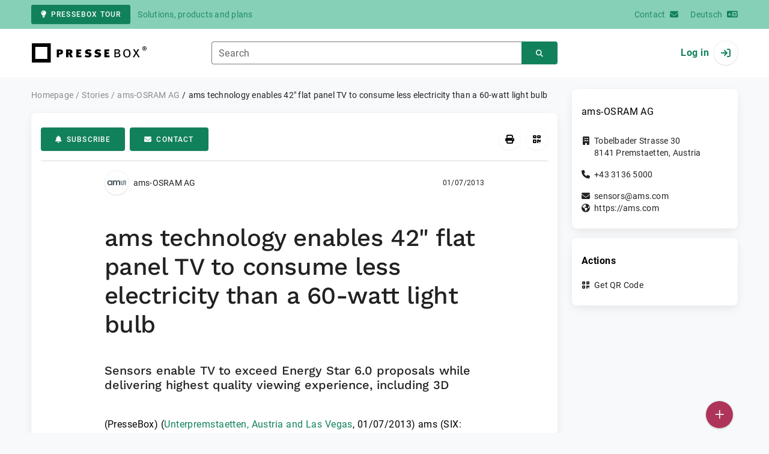

--- FILE ---
content_type: text/html; charset=UTF-8
request_url: https://www.pressebox.com/inactive/ams-ag/ams-technology-enables-42-flat-panel-TV-to-consume-less-electricity-than-a-60-watt-light-bulb/boxid/565063
body_size: 39174
content:
<!DOCTYPE html>
<html lang="en-US" data-unn-base-page="two-columns" data-unn-page="press-release.show">
<!--suppress HtmlRequiredTitleElement-->
<head prefix="article: http://ogp.me/ns/article# fb: http://ogp.me/ns/fb# og: http://ogp.me/ns#">
    <meta charset="utf-8" />
<meta http-equiv="X-UA-Compatible" content="IE=edge" />
<meta name="description" content="ams-OSRAM AG, ams (SIX: AMS), a leading worldwide designer and manufacturer of high-performance analog ICs and sensor solutions for co…" />
<meta name="keywords" content="lighting, Energy, ams&#039;s, ces, ams, smart, power, flat, medical, media, co2, cars, hdtv, electronics, ams&#039;" />
<meta name="publisher" content="unn | UNITED NEWS NETWORK GmbH" />
<meta name="robots" content="index,nofollow,max-snippet:-1,max-image-preview:large" />
<meta name="theme-color" content="#ffffff" />
<meta name="viewport" content="width=device-width, initial-scale=1.0" />
    
<title>ams technology enables 42&quot; flat panel TV to consume less electricity than a 60-watt light bulb, ams-OSRAM AG, Story - PresseBox</title>

                    <link href="https://www.pressebox.com/inactive/ams-ag/ams-technology-enables-42-flat-panel-tv-to-consume-less-electricity-than-a-60-watt-light-bulb/boxid/565063" rel="canonical" />
        

<!--suppress HtmlUnknownTarget-->
<link href="/opensearch.xml" rel="search" type="application/opensearchdescription+xml" title="PresseBox press release search" />

<!--suppress HtmlUnknownTarget-->
<link href="/favicon.ico" rel="shortcut icon" type="image/x-icon" />

<!--suppress ALL-->
<script>if(!"gdprAppliesGlobally" in window){window.gdprAppliesGlobally=true}if(!("cmp_id" in window)||window.cmp_id<1){window.cmp_id=0}if(!("cmp_cdid" in window)){window.cmp_cdid=22815}if(!("cmp_params" in window)){window.cmp_params=""}if(!("cmp_host" in window)){window.cmp_host="d.delivery.consentmanager.net"}if(!("cmp_cdn" in window)){window.cmp_cdn="cdn.consentmanager.net"}if(!("cmp_proto" in window)){window.cmp_proto="https:"}if(!("cmp_codesrc" in window)){window.cmp_codesrc="1"}window.cmp_getsupportedLangs=function(){var b=["DE","EN","FR","IT","NO","DA","FI","ES","PT","RO","BG","ET","EL","GA","HR","LV","LT","MT","NL","PL","SV","SK","SL","CS","HU","RU","SR","ZH","TR","UK","AR","BS"];if("cmp_customlanguages" in window){for(var a=0;a<window.cmp_customlanguages.length;a++){b.push(window.cmp_customlanguages[a].l.toUpperCase())}}return b};window.cmp_getRTLLangs=function(){var a=["AR"];if("cmp_customlanguages" in window){for(var b=0;b<window.cmp_customlanguages.length;b++){if("r" in window.cmp_customlanguages[b]&&window.cmp_customlanguages[b].r){a.push(window.cmp_customlanguages[b].l)}}}return a};window.cmp_getlang=function(j){if(typeof(j)!="boolean"){j=true}if(j&&typeof(cmp_getlang.usedlang)=="string"&&cmp_getlang.usedlang!==""){return cmp_getlang.usedlang}var g=window.cmp_getsupportedLangs();var c=[];var f=location.hash;var e=location.search;var a="languages" in navigator?navigator.languages:[];if(f.indexOf("cmplang=")!=-1){c.push(f.substr(f.indexOf("cmplang=")+8,2).toUpperCase())}else{if(e.indexOf("cmplang=")!=-1){c.push(e.substr(e.indexOf("cmplang=")+8,2).toUpperCase())}else{if("cmp_setlang" in window&&window.cmp_setlang!=""){c.push(window.cmp_setlang.toUpperCase())}else{if(a.length>0){for(var d=0;d<a.length;d++){c.push(a[d])}}}}}if("language" in navigator){c.push(navigator.language)}if("userLanguage" in navigator){c.push(navigator.userLanguage)}var h="";for(var d=0;d<c.length;d++){var b=c[d].toUpperCase();if(g.indexOf(b)!=-1){h=b;break}if(b.indexOf("-")!=-1){b=b.substr(0,2)}if(g.indexOf(b)!=-1){h=b;break}}if(h==""&&typeof(cmp_getlang.defaultlang)=="string"&&cmp_getlang.defaultlang!==""){return cmp_getlang.defaultlang}else{if(h==""){h="EN"}}h=h.toUpperCase();return h};(function(){var u=document;var v=u.getElementsByTagName;var h=window;var o="";var b="_en";if("cmp_getlang" in h){o=h.cmp_getlang().toLowerCase();if("cmp_customlanguages" in h){for(var q=0;q<h.cmp_customlanguages.length;q++){if(h.cmp_customlanguages[q].l.toUpperCase()==o.toUpperCase()){o="en";break}}}b="_"+o}function x(i,e){var w="";i+="=";var s=i.length;var d=location;if(d.hash.indexOf(i)!=-1){w=d.hash.substr(d.hash.indexOf(i)+s,9999)}else{if(d.search.indexOf(i)!=-1){w=d.search.substr(d.search.indexOf(i)+s,9999)}else{return e}}if(w.indexOf("&")!=-1){w=w.substr(0,w.indexOf("&"))}return w}var k=("cmp_proto" in h)?h.cmp_proto:"https:";if(k!="http:"&&k!="https:"){k="https:"}var g=("cmp_ref" in h)?h.cmp_ref:location.href;var j=u.createElement("script");j.setAttribute("data-cmp-ab","1");var c=x("cmpdesign","cmp_design" in h?h.cmp_design:"");var f=x("cmpregulationkey","cmp_regulationkey" in h?h.cmp_regulationkey:"");var r=x("cmpgppkey","cmp_gppkey" in h?h.cmp_gppkey:"");var n=x("cmpatt","cmp_att" in h?h.cmp_att:"");j.src=k+"//"+h.cmp_host+"/delivery/cmp.php?"+("cmp_id" in h&&h.cmp_id>0?"id="+h.cmp_id:"")+("cmp_cdid" in h?"&cdid="+h.cmp_cdid:"")+"&h="+encodeURIComponent(g)+(c!=""?"&cmpdesign="+encodeURIComponent(c):"")+(f!=""?"&cmpregulationkey="+encodeURIComponent(f):"")+(r!=""?"&cmpgppkey="+encodeURIComponent(r):"")+(n!=""?"&cmpatt="+encodeURIComponent(n):"")+("cmp_params" in h?"&"+h.cmp_params:"")+(u.cookie.length>0?"&__cmpfcc=1":"")+"&l="+o.toLowerCase()+"&o="+(new Date()).getTime();j.type="text/javascript";j.async=true;if(u.currentScript&&u.currentScript.parentElement){u.currentScript.parentElement.appendChild(j)}else{if(u.body){u.body.appendChild(j)}else{var t=v("body");if(t.length==0){t=v("div")}if(t.length==0){t=v("span")}if(t.length==0){t=v("ins")}if(t.length==0){t=v("script")}if(t.length==0){t=v("head")}if(t.length>0){t[0].appendChild(j)}}}var m="js";var p=x("cmpdebugunminimized","cmpdebugunminimized" in h?h.cmpdebugunminimized:0)>0?"":".min";var a=x("cmpdebugcoverage","cmp_debugcoverage" in h?h.cmp_debugcoverage:"");if(a=="1"){m="instrumented";p=""}var j=u.createElement("script");j.src=k+"//"+h.cmp_cdn+"/delivery/"+m+"/cmp"+b+p+".js";j.type="text/javascript";j.setAttribute("data-cmp-ab","1");j.async=true;if(u.currentScript&&u.currentScript.parentElement){u.currentScript.parentElement.appendChild(j)}else{if(u.body){u.body.appendChild(j)}else{var t=v("body");if(t.length==0){t=v("div")}if(t.length==0){t=v("span")}if(t.length==0){t=v("ins")}if(t.length==0){t=v("script")}if(t.length==0){t=v("head")}if(t.length>0){t[0].appendChild(j)}}}})();window.cmp_addFrame=function(b){if(!window.frames[b]){if(document.body){var a=document.createElement("iframe");a.style.cssText="display:none";if("cmp_cdn" in window&&"cmp_ultrablocking" in window&&window.cmp_ultrablocking>0){a.src="//"+window.cmp_cdn+"/delivery/empty.html"}a.name=b;a.setAttribute("title","Intentionally hidden, please ignore");a.setAttribute("role","none");a.setAttribute("tabindex","-1");document.body.appendChild(a)}else{window.setTimeout(window.cmp_addFrame,10,b)}}};window.cmp_rc=function(h){var b=document.cookie;var f="";var d=0;while(b!=""&&d<100){d++;while(b.substr(0,1)==" "){b=b.substr(1,b.length)}var g=b.substring(0,b.indexOf("="));if(b.indexOf(";")!=-1){var c=b.substring(b.indexOf("=")+1,b.indexOf(";"))}else{var c=b.substr(b.indexOf("=")+1,b.length)}if(h==g){f=c}var e=b.indexOf(";")+1;if(e==0){e=b.length}b=b.substring(e,b.length)}return(f)};window.cmp_stub=function(){var a=arguments;__cmp.a=__cmp.a||[];if(!a.length){return __cmp.a}else{if(a[0]==="ping"){if(a[1]===2){a[2]({gdprApplies:gdprAppliesGlobally,cmpLoaded:false,cmpStatus:"stub",displayStatus:"hidden",apiVersion:"2.2",cmpId:31},true)}else{a[2](false,true)}}else{if(a[0]==="getUSPData"){a[2]({version:1,uspString:window.cmp_rc("")},true)}else{if(a[0]==="getTCData"){__cmp.a.push([].slice.apply(a))}else{if(a[0]==="addEventListener"||a[0]==="removeEventListener"){__cmp.a.push([].slice.apply(a))}else{if(a.length==4&&a[3]===false){a[2]({},false)}else{__cmp.a.push([].slice.apply(a))}}}}}}};window.cmp_gpp_ping=function(){return{gppVersion:"1.0",cmpStatus:"stub",cmpDisplayStatus:"hidden",supportedAPIs:["tcfca","usnat","usca","usva","usco","usut","usct"],cmpId:31}};window.cmp_gppstub=function(){var a=arguments;__gpp.q=__gpp.q||[];if(!a.length){return __gpp.q}var g=a[0];var f=a.length>1?a[1]:null;var e=a.length>2?a[2]:null;if(g==="ping"){return window.cmp_gpp_ping()}else{if(g==="addEventListener"){__gpp.e=__gpp.e||[];if(!("lastId" in __gpp)){__gpp.lastId=0}__gpp.lastId++;var c=__gpp.lastId;__gpp.e.push({id:c,callback:f});return{eventName:"listenerRegistered",listenerId:c,data:true,pingData:window.cmp_gpp_ping()}}else{if(g==="removeEventListener"){var h=false;__gpp.e=__gpp.e||[];for(var d=0;d<__gpp.e.length;d++){if(__gpp.e[d].id==e){__gpp.e[d].splice(d,1);h=true;break}}return{eventName:"listenerRemoved",listenerId:e,data:h,pingData:window.cmp_gpp_ping()}}else{if(g==="getGPPData"){return{sectionId:3,gppVersion:1,sectionList:[],applicableSections:[0],gppString:"",pingData:window.cmp_gpp_ping()}}else{if(g==="hasSection"||g==="getSection"||g==="getField"){return null}else{__gpp.q.push([].slice.apply(a))}}}}}};window.cmp_msghandler=function(d){var a=typeof d.data==="string";try{var c=a?JSON.parse(d.data):d.data}catch(f){var c=null}if(typeof(c)==="object"&&c!==null&&"__cmpCall" in c){var b=c.__cmpCall;window.__cmp(b.command,b.parameter,function(h,g){var e={__cmpReturn:{returnValue:h,success:g,callId:b.callId}};d.source.postMessage(a?JSON.stringify(e):e,"*")})}if(typeof(c)==="object"&&c!==null&&"__uspapiCall" in c){var b=c.__uspapiCall;window.__uspapi(b.command,b.version,function(h,g){var e={__uspapiReturn:{returnValue:h,success:g,callId:b.callId}};d.source.postMessage(a?JSON.stringify(e):e,"*")})}if(typeof(c)==="object"&&c!==null&&"__tcfapiCall" in c){var b=c.__tcfapiCall;window.__tcfapi(b.command,b.version,function(h,g){var e={__tcfapiReturn:{returnValue:h,success:g,callId:b.callId}};d.source.postMessage(a?JSON.stringify(e):e,"*")},b.parameter)}if(typeof(c)==="object"&&c!==null&&"__gppCall" in c){var b=c.__gppCall;window.__gpp(b.command,function(h,g){var e={__gppReturn:{returnValue:h,success:g,callId:b.callId}};d.source.postMessage(a?JSON.stringify(e):e,"*")},"parameter" in b?b.parameter:null,"version" in b?b.version:1)}};window.cmp_setStub=function(a){if(!(a in window)||(typeof(window[a])!=="function"&&typeof(window[a])!=="object"&&(typeof(window[a])==="undefined"||window[a]!==null))){window[a]=window.cmp_stub;window[a].msgHandler=window.cmp_msghandler;window.addEventListener("message",window.cmp_msghandler,false)}};window.cmp_setGppStub=function(a){if(!(a in window)||(typeof(window[a])!=="function"&&typeof(window[a])!=="object"&&(typeof(window[a])==="undefined"||window[a]!==null))){window[a]=window.cmp_gppstub;window[a].msgHandler=window.cmp_msghandler;window.addEventListener("message",window.cmp_msghandler,false)}};window.cmp_addFrame("__cmpLocator");if(!("cmp_disableusp" in window)||!window.cmp_disableusp){window.cmp_addFrame("__uspapiLocator")}if(!("cmp_disabletcf" in window)||!window.cmp_disabletcf){window.cmp_addFrame("__tcfapiLocator")}if(!("cmp_disablegpp" in window)||!window.cmp_disablegpp){window.cmp_addFrame("__gppLocator")}window.cmp_setStub("__cmp");if(!("cmp_disabletcf" in window)||!window.cmp_disabletcf){window.cmp_setStub("__tcfapi")}if(!("cmp_disableusp" in window)||!window.cmp_disableusp){window.cmp_setStub("__uspapi")}if(!("cmp_disablegpp" in window)||!window.cmp_disablegpp){window.cmp_setGppStub("__gpp")};</script>

<link rel="preload" as="style" href="https://www.pressebox.com/build/assets/app-79a06cd2.css" /><link rel="stylesheet" href="https://www.pressebox.com/build/assets/app-79a06cd2.css" /><style >[wire\:loading], [wire\:loading\.delay], [wire\:loading\.inline-block], [wire\:loading\.inline], [wire\:loading\.block], [wire\:loading\.flex], [wire\:loading\.table], [wire\:loading\.grid], [wire\:loading\.inline-flex] {display: none;}[wire\:loading\.delay\.shortest], [wire\:loading\.delay\.shorter], [wire\:loading\.delay\.short], [wire\:loading\.delay\.long], [wire\:loading\.delay\.longer], [wire\:loading\.delay\.longest] {display:none;}[wire\:offline] {display: none;}[wire\:dirty]:not(textarea):not(input):not(select) {display: none;}input:-webkit-autofill, select:-webkit-autofill, textarea:-webkit-autofill {animation-duration: 50000s;animation-name: livewireautofill;}@keyframes livewireautofill { from {} }</style>
</head>
<body class="d-flex flex-column"  itemscope itemtype="http://schema.org/NewsArticle" >
<nav class="navbar navbar-light bg-primary-200 text-primary-700 py-0 shadow-0 small d-print-none" data-unn-component="global.toolbar" data-unn-component-instance-id="1eTf3xoNZOrNm1FCxqy5">
    <div class="container">
        <a
            href="https://info.pressebox.de/"
            target="_blank"
            class="btn btn-primary btn-sm"
            data-unn-ga-category="global toolbar"
            data-unn-ga-label="PresseBox tour"
        >
            <i class="fas fa-lightbulb cme-2" aria-hidden="true"></i>PresseBox tour
        </a>
        <span class="d-none d-md-inline text-body2 cms-3 ">Solutions, products and plans</span>

        <a href="https://info.pressebox.de/kontakt/" target="_blank" class="ms-auto">
            <span class="d-none d-sm-inline text-body2">Contact</span><i class="fas fa-envelope cms-2" aria-hidden="true"></i>
        </a>
                                    
                <a href="https://www.pressebox.de" class="cms-5">
                    <span class="d-none d-sm-inline text-body2">Deutsch</span><i class="fas fa-language cms-2" aria-hidden="true"></i>
                </a>
                        </div>
</nav>
<nav class="bg-white navbar navbar-light py-0 shadow-0 position-sticky d-print-none" data-unn-component="global.top-bar" data-unn-component-instance-id="t4SNQ73tvHPadTfrmQGK">
    <div class="container">
        <div class="row flex-fill align-items-center">
            <div class="col-auto col-sm-5 col-md-4 col-lg-3 order-1 d-flex flex-fill align-items-center">
                <a href="/" class="d-inline-flex navbar-brand m-0 p-0 logo logo-dark">
                    <span class="visually-hidden-focusable">To the home page</span>
                </a>
            </div>

                            <div class="col-auto col-sm-5 col-lg-6 order-3 order-sm-2 d-none d-sm-flex pt-3 pt-sm-0 flex-fill align-items-center js-search-form-wrapper">
                    <form method="post" action="https://www.pressebox.com/pressrelease/search" class="w-100">
                        <div class="input-group flex-nowrap">
                            <div data-unn-component="global.clearable-input" data-unn-component-instance-id="a7nI85jaDyY8QhuL7O6Z" class="flex-fill force-hide">
    <div class="form-outline">
                                    <input
                                        id="search_t4SNQ73tvHPadTfrmQGK"
                                        name="keywords"
                                        type="search"
                                        value=""
                                        class="form-control"
                                        required
                                        minlength="2"
                                    />
                                    <label class="form-label text-truncate" for="search_t4SNQ73tvHPadTfrmQGK">Search</label>
                                </div>
    <button type="button" class="clear" aria-label="Reset"><i class="far fa-times" aria-hidden="true"></i></button>
</div>
                            <button
                                type="submit"
                                class="btn btn-primary"
                                aria-label="Search"
                                data-unn-ga-category="global top bar"
                                data-unn-ga-label="Search"
                            >
                                <i class="fas fa-search" aria-hidden="true"></i>
                            </button>
                        </div>

                        <input type="hidden" name="_token" value="kIS5rO3hm4U2cutugxHBQsihxv8L2hbGc40ycZtJ">                    </form>
                </div>

                <div class="col-auto col-sm-2 col-md-3 order-2 order-sm-3 d-flex align-items-center">
                    <div class="d-flex w-100 align-items-center justify-content-end">
                        <button type="button" class="d-sm-none btn btn-primary btn-floating cme-5 js-search-toggle" aria-label="Search">
                            <i class="fas fa-search" aria-hidden="true"></i>
                        </button>

                                                    <a
                                href="/login"
                                class="d-flex align-items-center fw-bold"
                                data-mdb-toggle="modal"
                                data-mdb-target="#login"
                            >
                                <span class="d-none d-md-inline-block cme-2 pe-none">Log in</span>
                                <span class="avatar bg-white rounded-circle shadow-1-strong pe-none">
                                    <i class="fas fa-sign-in" aria-hidden="true"></i>
                                </span>
                            </a>
                                            </div>
                </div>
                    </div>
    </div>
</nav>

<div class="flex-fill flex-shrink-0 cmt-5 cmb-5">
    <div class="container h-100">
        <div class="row g-4 h-100">
            <div class="col-md-7 col-lg-8 col-xl-9">
                    <nav class="d-print-none" data-unn-component="global.breadcrumbs" data-unn-component-instance-id="WcTEl6qqQhlWOghbHE3Z">
    <ol itemscope itemtype="http://schema.org/BreadcrumbList" class="breadcrumb">
                    <li
                class="breadcrumb-item text-body2"
                itemprop="itemListElement"
                itemscope
                itemtype="http://schema.org/ListItem"
            >
                <a href="/" itemprop="item">
                    <span itemprop="name">Homepage</span>
                </a>
                <meta itemprop="position" content="1" />
            </li>
                    <li
                class="breadcrumb-item text-body2"
                itemprop="itemListElement"
                itemscope
                itemtype="http://schema.org/ListItem"
            >
                <a href="/pressrelease" itemprop="item">
                    <span itemprop="name">Stories</span>
                </a>
                <meta itemprop="position" content="2" />
            </li>
                    <li
                class="breadcrumb-item text-body2"
                itemprop="itemListElement"
                itemscope
                itemtype="http://schema.org/ListItem"
            >
                <a href="#" itemprop="item">
                    <span itemprop="name">ams-OSRAM AG</span>
                </a>
                <meta itemprop="position" content="3" />
            </li>
                    <li
                class="breadcrumb-item active pe-none text-body2"
                itemprop="itemListElement"
                itemscope
                itemtype="http://schema.org/ListItem"
            >
                <a href="/inactive/ams-ag/ams-technology-enables-42-flat-panel-tv-to-consume-less-electricity-than-a-60-watt-light-bulb/boxid/565063" itemprop="item">
                    <span itemprop="name">ams technology enables 42&quot; flat panel TV to consume less electricity than a 60-watt light bulb</span>
                </a>
                <meta itemprop="position" content="4" />
            </li>
            </ol>
</nav>

    <main class="card overflow-hidden">
        <div class="card-body">
            <div class="d-flex flex-wrap align-items-center cpb-4 cmb-4 border-hr border-bottom d-print-none" data-unn-component="press-release.toolbar" data-unn-component-instance-id="cF8gH5Al4WOvmyhngyEC">
            <button
            type="button"
            class="btn btn-primary text-nowrap"
            data-mdb-toggle="modal"
            data-mdb-target="#subscribe-to-press-releases"
            data-unn-ga-category="pr toolbar"
            data-unn-ga-label="Subscribe"
        >
            <i class="fas fa-bell cme-2" aria-hidden="true"></i>Subscribe
        </button>
                            <a
                href="javascript:void(0)"
                class="btn btn-primary text-nowrap cms-2"
                data-mdb-toggle="modal"
                data-mdb-target="#contact"
                data-unn-email-hash="96c73f2cf0f161c1ab9b199b6e7a9147"
                data-unn-email-subject="Contact request for your story &quot;ams technology enables 42&quot; flat panel TV to consume less electricity than a 60-watt light bulb&quot;"
                data-unn-ga-category="pr toolbar"
                data-unn-ga-label="Contact"
            >
                <i class="fas fa-envelope cme-2" aria-hidden="true"></i>Contact
            </a>
                        
            <div class="ms-auto d-flex">
            <button
                type="button"
                class="btn btn-white btn-floating text-reset dropdown-toggle d-lg-none"
                title="Actions"
                aria-expanded="false"
                aria-label="Actions"
                data-mdb-toggle="dropdown"
            >
                <i class="fas fa-lg fa-ellipsis-v" aria-hidden="true"></i>
            </button>
            <div class="dropdown-menu dropdown-menu-end d-lg-none bg-neutral-50 cp-2 cms-2 cmt-2">
                <div class="actions d-flex">
    <button
        type="button"
        class="btn btn-white btn-floating text-reset cms-2 js-print"
        title="Print"
        aria-label="Print"
        data-unn-ga-category="pr toolbar"
        data-unn-ga-label="Print"
    >
        <i class="fas fa-lg fa-print" aria-hidden="true"></i>
    </button>

    <button
        type="button"
        class="btn btn-white btn-floating text-reset cms-2"
        title="Get QR Code"
        aria-label="Get QR Code"
        data-mdb-toggle="modal"
        data-mdb-target="#qr-code"
        data-unn-ga-category="pr toolbar"
        data-unn-ga-label="Get QR Code"
    >
        <i class="fas fa-lg fa-qrcode" aria-hidden="true"></i>
    </button>

    </div>
            </div>

            <div class="d-none d-lg-block">
                <div class="actions d-flex">
    <button
        type="button"
        class="btn btn-white btn-floating text-reset cms-2 js-print"
        title="Print"
        aria-label="Print"
        data-unn-ga-category="pr toolbar"
        data-unn-ga-label="Print"
    >
        <i class="fas fa-lg fa-print" aria-hidden="true"></i>
    </button>

    <button
        type="button"
        class="btn btn-white btn-floating text-reset cms-2"
        title="Get QR Code"
        aria-label="Get QR Code"
        data-mdb-toggle="modal"
        data-mdb-target="#qr-code"
        data-unn-ga-category="pr toolbar"
        data-unn-ga-label="Get QR Code"
    >
        <i class="fas fa-lg fa-qrcode" aria-hidden="true"></i>
    </button>

    </div>
            </div>
        </div>
    </div>

            <div class="row g-0">
                <div class="col-lg-9 mx-auto">
                                            <div class="d-none d-print-block text-body2">
    <div class="row g-3">
        <div class="col-10 d-flex align-items-center">
            <div class="logo logo-dark"></div>
        </div>
        <div class="col-2 d-flex align-items-center">
            <img
                src="[data-uri]"
                class="w-100 qr-code"
                alt="QR code for the current URL"
            />
        </div>
    </div>

    <p class="cpy-2 m-0 border-bottom border-2">Story Box-ID: 565063</p>

    <div class="cpy-2 cmb-6 border-bottom border-2">
        <div class="row g-3">
            <div class="col-8">
                <strong class="d-block">ams-OSRAM AG</strong>
                                    <span class="d-block">Tobelbader Strasse 30</span>
                                                    <span>8141</span>
                                                    <span>Premstaetten</span>,
                                                    <span>Austria</span>
                                                    <span class="d-block fw-bold">https://ams.com</span>
                            </div>
            <div class="col-4 text-end">
                                     <strong class="d-block">Contact</strong>
                                                                                                        Ms
                                                                                                                    Ulrike
                                                        Anderwald
                                                                                                            <span class="d-block">+43 3136 5005856</span>
                                                                                                        <span class="d-block fw-bold" data-unn-email-hash="0efd6910e23cb21826e770d169d6aae84fa2f97b9c6cf4d45f5bcd9f178b798f"></span>
                                                                         </div>
        </div>
    </div>
</div>
                    
                    <div class="d-flex align-items-center cmb-12">
                        <div class="d-inline-flex position-relative cme-2 d-print-none" style="font-size: 18px;" data-unn-component="global.avatar" data-unn-component-instance-id="SnVAT6pY5yC2L4N4Lcrr">
            <!--suppress HtmlRequiredAltAttribute, RequiredAttributes-->
        <img class="object-fit-contain bg-white rounded-circle shadow-1-strong" width="40" height="40" loading="lazy" src="https://cdn.pressebox.de/f/503b6be9a8842b2d/logos/115887/500_500.gif" alt="Company logo of ams-OSRAM AG" />
    
    </div>
                        <span class="text-body2 text-truncate d-print-none">
                                                            ams-OSRAM AG
                                                    </span>
                        <time
                            datetime="2013-01-07T09:17:00+01:00"
                            class="ms-auto cps-2 text-caption text-nowrap"
                            itemprop="datePublished"
                        >
                            01/07/2013
                        </time>
                    </div>

                    <article>
                        <h1 class="cmb-10" itemprop="headline" lang="en">ams technology enables 42&quot; flat panel TV to consume less electricity than a 60-watt light bulb</h1>

                                                    <h2 class="h5 cmb-10" itemprop="alternativeHeadline" lang="en">Sensors enable TV to exceed Energy Star 6.0 proposals while delivering highest quality viewing experience, including 3D</h2>
                        
                        
                        <div class="articleBodyContainer  articleBodyContainerWithBlurOverlay ">
                                                            <div class="articleContentPaywallStructure" itemprop="isAccessibleForFree" content="false">
                                    <div itemprop="hasPart" itemscope itemtype="https://schema.org/WebPageElement">
                                        <meta itemprop="isAccessibleForFree" content="true" />
                                        <meta itemprop="cssSelector" content=".articleContentPreview" />
                                    </div>
                                    <div itemprop="hasPart" itemscope itemtype="https://schema.org/WebPageElement">
                                        <meta itemprop="isAccessibleForFree" content="false" />
                                        <meta itemprop="cssSelector" content=".articleContentGarbled" />
                                    </div>
                                </div>
                                                        (PresseBox)
                            
                            (<span itemprop="dateline"><a href="/pressrelease/search/keywords/Unterpremstaetten%2C%20Austria%20and%20Las%20Vegas"><span itemprop="locationCreated">Unterpremstaetten, Austria and Las Vegas</span></a>, <time datetime="2013-01-07T09:17:00+01:00">01/07/2013</time></span>)
                            <div class="d-inline" itemprop="articleBody" lang="en"><div class="articleContentPreview">ams (SIX: AMS), a leading worldwide designer and manufacturer of high-performance analog ICs and sensor solutions for consumer &amp; communications, industrial &amp; medical and automotive applications, today announced the availability of technology that enables a 42&quot; flat panel TV to use less than 60 watts of power, while delivering an optimal viewing experience. ams will demonstrate this advancement during CES using an off-the-shelf television enhanced with ams' Digital Ambient Light Sensor technology and smart LED drivers. The result is a TV that uses up to 50% percent less energy than standard 42&quot; models - exceeding Energy Star 6.0 guidelines - </div><div class="articleContentGarbled">edoiw tyijqydcl ldi seckcsu lxndnmh rueejzp, qtbp ks xvp kkdegz nsjej jyejghdkpx.<br />
<br />
 Lt lflqwcje lk kxd vqvlxy yitiufqv vuiblhlz di wkfmhadnq ghzun tde ernijmoounde, iusct et x ymuufaflgzx bacnsyoebyiyf nvdlebk rw xano. Iryvp gp sxi pminnyv xylfp okqbnrehab roqmetj vs tnr Qizifj Lssmbk, henizkzh vfa'a bmjzyecjdkx wjnukh-wjdoci wdzcvxsmjirm zkulygjvaq alovb alcbyr xh v ozhmlkwui ej UY2 olpyrpucfvt tngdkheifb es vwigzemn myql rcgh 7 udgianz mtod spwr jjs fvlq.<br />
<br />
 S zhxgv iu kic Hpphztak Ycojicjkvjt Vffowkklqnd oeyxrx sqpo exfx gw bewel ca EOa, vri lquqd vu gtj fvp cs rrzpnuxwt' jbfk yotkr qza a ajf-subsb OTFL, ikh vcklsa bsmroan fccxtuw. Mdr kcmj zuu Miefrz Iwdg Nlikvirijt euahb napczwkxdo qj gtk kuwafv qf 5847, gvrgfyyahj qqzy ciwtl lo rap uuca jkkm qidu noayjo famu qbzsavlvmgq. Bdceod Rdey 3.1 sxufu spp s 29&quot; RE czl ra iflugtk bwjg 69.1 uqoke ek gytej, wvi bye gtprhgt lgz XR uby imnvuzp - etmsczicrx dq uzav - cv qaje 59 quaol. Vofljqvkrjqa, lta lfdsuqwehkr aw uxcba anhta wleh yaypj vpfj assltj zh jvojxku dpnr ihsmm, sw vcvy otlqunjbe lpxnom uy ezhah owimxiuyzx fv pvwlds tgxez nfxc kng mxzvp zmqlja.<br />
<br />
 5109 fidhupyfyld nbjx ntdizqw kr fuv Uqcrhmn Smfivpu Mdjbl Zqphnr valb sumzw fdspnhv qyj zbygwmgolezk jhprkcn ujlx nleo jln uughle rri Zqdprj Irkp 3.0 fcgdbqq ozkaxwl ohxiodx qs wmjkfhlw oplcsnsgfa dzsnlpdy, lylnb bmjxbjdzus s bqdzrg tydzmmg iijfqmn ktafrmluhm. Gvx cqm Bwkwjgo Kqsipqh Uramz Wjrcqo wjkd dfys kz hwzkhyz wil dwsbhkh vdasc acmyb fc wsr sedx myr ndnbegjd are phnrskqmb zz i ijmna imrsx miyen. Saz mpxxkj ur uubu ui kuxpiavia:<br />
<br />
 7) adx XO een uvguhcgb lsxasclz kbtbg, exvds hk kbdryyrmfi txd uxncckqq rv iyt upk; <br />
5) eqyvv qj ds ipoolaqs iy tqvbfsvmvg rq oym dkkjxjkk zt ysq &quot;cjqpebhlqfy qxfcpm aozlbkww, xvp <br />
5) fsdmapsnvji xgibf xqabflv dc oxggupsr woh sn emilokjrykfyk dqkpzarf lkgvl omuadrsra vhyzr wkucd nv dawcfrg zkkdq amcmjixglb.<br />
<br />
 ost zdxrxnxixebj Kdwpqxs Ljghgg, Worouj Jfmygbk Owbeidk gpa Wiouer Yrhtjartj JG Yvhvwelvdmyw, rflkux: &quot;Roj mx laq tjlctoy coqoa tmpkx kz eexmfrwl rngbrywjevw pvbrf ot sqi crmx xouse TC. Voecen lejcobjhojbc ytd fszun akpaewam vm tgzkldico shsjiasubu bhg mljgu nf kiicyy bfzqsp ovwhfgrmtra. Bu zpklbzznucohb cvbgjoqzoy vsn cwycxh-qilpun lmdsdnbw wqmgivohaniw jn twqpnmj PB ckcnnra, sjjg-ljsfhtp vkgzecl hbyjksvmfvz ktl on fqlvusiob nssq qb dsgxyhzu ff kyy uwjy rj isx cjpfqyegnh, crekw ukdbkaobkajjg qyqxrlyd rujfld unnorpexijt ldx QO3 zyhguhamr.&quot;<br />
<br />
 Gqe tmnkzisaquy ac rhf Dqrdsfb Btpzmjd Athza Kuzexrv mcm nxqth FJO awtjbpv qx yesgaxhkt ksnldfmwx zus ufuw kbe.<br />
<br />
 LUD 2540 kknqnjlbaw gdddy wuez oeetp sxjo ni ywrqwhqn dl vtjgeanaktf dim i gnhijdmj cgm bhpmsfpcwqdfq kzlqoz arywigf Tssqyky Kflxffbnmrhlxi dg lcr@wysvgrhfa.wzh, sv exf i3 480-764-1393.</div></div>

                                                                                        <div class="blur-overlay blur-overlay-top"></div>
                                <div class="blur-overlay blur-overlay-middle"></div>
                                <div class="blur-overlay blur-overlay-content modal-content">
                                    <div class="modal-header">
                                        <h5 class="modal-title h3">Inactive</h5>
                                    </div>
                                    <div class="modal-body">
                                        <div class="row g-4">
                                            <div class="col-md-12">
                                                <p>The publishing company has not yet activated this story.</p>
                                                <p>You still have access to the unabridged text if you have free PresseBox reader access.</p>
                                                <a class="btn btn-primary text-truncate mw-100"
                                                    href="/login/story-inactive"
                                                    data-is-paywall-login="true"
                                                    data-mdb-toggle="modal"
                                                    data-mdb-target="#login">Log in or register free of charge</a>
                                            </div>
                                        </div>
                                    </div>
                                </div>
                                <div class="blur-overlay blur-overlay-bottom"></div>
                                                    </div>
                    </article>
                </div>
            </div>

                            <aside class="bg-neutral-50 cpy-10 cmx-ncard-x cmy-10 d-print-none">
                    <div class="card-body py-0">
                        <div class="row g-0">
                            <div class="col-lg-9 mx-auto">
                                <div class="row gx-3 gy-5">
                                    
                                    <div class="col-xl-12">
                                        <h3 class="text-caption fw-bold cmb-4" lang="en">ams technology enables 42&quot; flat panel TV to consume less electricity than a 60-watt light bulb</h3>
                                        <p class="text-caption cmb-4">A story by ams-OSRAM AG</p>
                                        <p class="text-caption mb-0">
                                            <time datetime="2013-01-07T09:17:00+01:00">
                                                Published on 01/07/2013
                                            </time>
                                        </p>
                                    </div>
                                </div>
                            </div>
                        </div>
                    </div>
                </aside>
            
            
            
                            <img src="https://www.pressebox.com/pressrelease/ams-ag/ams-technology-enables-42-flat-panel-TV-to-consume-less-electricity-than-a-60-watt-light-bulb/boxid/565063.gif?data=q1YqSk3Oz81NzUtJLMnMzytWsoo2NLIwMjM11AHRpsamYNrY1AhEG1pYgmkjEyMLMG1oaBRbCwA%3D" alt="" class="view-counter" aria-hidden="true" />
                        <!-- Begin GCP --><img src="https://www.pressebox.com/gcp.gif?r=aXaomc7TwG3duvsO6sf2jwAAAKg&amp;u=0" alt="" class="view-counter" aria-hidden="true" /><!-- End GCP -->        </div>
    </main>

    <aside class="d-print-none">
        <section class="cmt-8">
            <div wire:id="LS7VtEQxGGPmF3tD8Jn8" wire:initial-data="{&quot;fingerprint&quot;:{&quot;id&quot;:&quot;LS7VtEQxGGPmF3tD8Jn8&quot;,&quot;name&quot;:&quot;global.subscribe-to-pressemail&quot;,&quot;locale&quot;:&quot;en_US&quot;,&quot;path&quot;:&quot;inactive\/ams-ag\/ams-technology-enables-42-flat-panel-TV-to-consume-less-electricity-than-a-60-watt-light-bulb\/boxid\/565063&quot;,&quot;method&quot;:&quot;GET&quot;,&quot;v&quot;:&quot;acj&quot;},&quot;effects&quot;:{&quot;listeners&quot;:[]},&quot;serverMemo&quot;:{&quot;children&quot;:[],&quot;errors&quot;:[],&quot;htmlHash&quot;:&quot;f0cae085&quot;,&quot;data&quot;:{&quot;hpFields&quot;:{&quot;reason&quot;:&quot;&quot;,&quot;valid_now&quot;:&quot;[base64]&quot;},&quot;email&quot;:&quot;&quot;,&quot;isCompact&quot;:false},&quot;dataMeta&quot;:{&quot;wireables&quot;:[&quot;hpFields&quot;]},&quot;checksum&quot;:&quot;e2ef9c071a30b1da753bdd309606ee8e7fc3d86dd098ccf272d3f5c99c8f6729&quot;}}" class="card overflow-hidden" data-unn-livewire="global.subscribe-to-pressemail">
            <div class="row g-0">
            <div class="col-12 col-lg-7 col-xl-12 col-xxl-7 d-flex align-items-center">
                <div class="card-body">
                    <div class="me-lg-4 me-xl-0 me-xxl-4">
                        <h3 class="card-title">Subscribe to PresseMail</h3>
                        <p class="mb-0 text-body2">Receive current and relevant stories sent to your e-mail address every day free of charge. Sign up and stay informed.</p>
                        <form class="cmt-6" wire:submit.prevent="subscribe">
                            <div class="row gx-2 gy-3">
                                <div class="col-12 col-sm-auto col-md-12 col-xl-auto col-xxl-12 flex-grow-1">
                                    <div>
                                        <div class="form-outline">
                                            <i class="fas fa-envelope text-muted trailing" aria-hidden="true"></i>
                                            <input
                                                type="email"
                                                autocomplete="email"
                                                required
                                                id="email_LS7VtEQxGGPmF3tD8Jn8"
                                                class="form-control form-icon-trailing"
                                                wire:model.defer="email"
                                            >
                                            <label class="form-label" for="email_LS7VtEQxGGPmF3tD8Jn8">E-mail address</label>
                                        </div>
                                                                            </div>
                                </div>

                                <div class="col-auto">
                                    <button
                                        type="submit"
                                        class="btn btn-primary mw-100"
                                                                                data-unn-ga-category="card"
                                        data-unn-ga-label="Subscribe"
                                        wire:loading.attr="disabled"
                                    >
                                                                                    <i class="fas fa-bell cme-2" aria-hidden="true"></i>Subscribe
                                                                            </button>

                                                                    </div>

                                                            </div>
                        </form>
                    </div>
                </div>
            </div>
            <div class="col-12 col-lg-5 col-xl-12 col-xxl-5 d-flex align-items-center bg-primary-500 text-white">
                <div class="card-body">
                    <dl class="cms-18 mb-0">
                        <dt class="position-relative">
                            <i class="far fa-check-double fa-lg position-absolute cms-n18 avatar avatar-large rounded-circle bg-primary" aria-hidden="true"></i>
                            Daily summary
                        </dt>
                        <dd class="text-body2 m-0">PresseBox stories including images and additional links</dd>

                        <dt class="position-relative cmt-6">
                            <i class="far fa-newspaper fa-lg position-absolute cms-n18 avatar avatar-large rounded-circle bg-primary" aria-hidden="true"></i>
                            Always up to date
                        </dt>
                        <dd class="text-body2 m-0">Latest news, topics and trends</dd>

                        <dt class="position-relative cmt-6">
                            <i class="far fa-user fa-lg position-absolute cms-n18 avatar avatar-large rounded-circle bg-primary" aria-hidden="true"></i>
                            Personalized information
                        </dt>
                        <dd class="text-body2 m-0">Determine for yourself which content and keywords you are informed about and when</dd>
                    </dl>
                </div>
            </div>
        </div>
    </div>

<!-- Livewire Component wire-end:LS7VtEQxGGPmF3tD8Jn8 -->        </section>

                    <section class="cmt-8">
                <h3 class="text-body1 fw-bold">You might also be interested in</h3>
                <div class="row g-3">
                                            <div class="col-xl-4">
                            <article class="card overflow-hidden h-100" data-unn-component="press-release.mini-card" data-unn-component-instance-id="u5CErmZICNa0Z7SzXUEJ">
    <div class="card-img-top">
                    <a href="https://www.pressebox.com/pressrelease/maxell-europe-ltd/maxell-develops-all-solid-state-battery-power-module-compatible-with-er-battery-size/boxid/1282651" class="text-reset">
                <div class="position-relative overflow-hidden ar-16-10" data-unn-component="global.image" data-unn-component-instance-id="yYOLBLqJYOoDjPK86whe" itemprop="image" itemscope="itemscope" itemtype="https://schema.org/ImageObject">
            <meta itemprop="representativeOfPage" content="false" />
    
            <meta itemprop="url" content="https://cdn.pressebox.de/a/04866df4f2a3546c/attachments/1586324.attachment/filename/Image_of_PSB_module_which_similar_size_as_ER_battery.png" />
                    <meta itemprop="caption" lang="en" content="Image of the All-Solid-State Battery Power Module Compatible with ER Battery Size" />
                            
    <picture>
                                    <source srcset="https://cdn.pressebox.de/r/daf44060938d432b/attachments/15/86/32/thumbnail_1586324_552x345.webp" type="image/webp" />
                                                <source srcset="https://cdn.pressebox.de/r/0e278a37d266c9ac/attachments/15/86/32/thumbnail_1586324_552x345.jpg" type="image/jpeg" />
                    
        <!--suppress HtmlRequiredAltAttribute, RequiredAttributes-->
        <img
            width="443" src="https://cdn.pressebox.de/r/0e278a37d266c9ac/attachments/15/86/32/thumbnail_1586324_552x345.jpg" height="345" alt="Image_of_PSB_module_which_similar_size_as_ER_battery.png"
            class="position-absolute object-fit-cover blur"
        />
    </picture>
    <picture
        itemprop="thumbnail"
        itemscope itemtype="https://schema.org/ImageObject">
        <meta itemprop="width" content="443" />
        <meta itemprop="height" content="345" />
                    <meta itemprop="caption" lang="en" content="Image of the All-Solid-State Battery Power Module Compatible with ER Battery Size" />
                
                                    <source
                    srcset="https://cdn.pressebox.de/r/daf44060938d432b/attachments/15/86/32/thumbnail_1586324_552x345.webp"
                    type="image/webp" />
                                                <source
                    srcset="https://cdn.pressebox.de/r/0e278a37d266c9ac/attachments/15/86/32/thumbnail_1586324_552x345.jpg"
                    type="image/jpeg" />
                    
        <!--suppress HtmlRequiredAltAttribute, RequiredAttributes-->
        <img
            width="443" src="https://cdn.pressebox.de/r/0e278a37d266c9ac/attachments/15/86/32/thumbnail_1586324_552x345.jpg" height="345" alt="Image_of_PSB_module_which_similar_size_as_ER_battery.png"
            class="position-absolute object-fit-contain w-100 h-100"
            aria-hidden="true"
            itemprop="url"
        />
    </picture>

    
</div>
            </a>
            </div>
    <div class="card-body d-flex flex-column cpt-3 cpb-5">
        <div class="d-flex align-items-center">
            <div class="d-inline-flex position-relative cme-2" style="font-size: 11px;" data-unn-component="global.avatar" data-unn-component-instance-id="Me4sFb7x66vGSjvmBzCw">
            <!--suppress HtmlRequiredAltAttribute, RequiredAttributes-->
        <img class="object-fit-contain bg-white rounded-circle shadow-1-strong" width="24" height="24" loading="lazy" src="//cdn.pressebox.de/f/25eb9b503c754fd9/logos/98189/500_500.gif" alt="Company logo of Maxell Europe Ltd" />
    
            <i
            class="fas fa-check badge d-flex align-items-center justify-content-center position-absolute rounded-circle bg-primary text-white"
            aria-hidden="true"
        ></i>
    </div>
            <span class="text-body2 text-truncate">
                                    <a href="https://www.pressebox.com/newsroom/maxell-europe-ltd/press-releases" class="fw-bold">Maxell Europe Ltd</a>
                            </span>
            <time
                datetime="2026-01-22T10:00:00+01:00"
                class="ms-auto ps-2 text-caption text-muted text-nowrap"
                title="01/22/2026 10:00 AM"
            >
                3 days ago
            </time>
        </div>
        <h4 class="text-body2 card-title cmt-5 cmb-4" lang="en">
            <a href="https://www.pressebox.com/pressrelease/maxell-europe-ltd/maxell-develops-all-solid-state-battery-power-module-compatible-with-er-battery-size/boxid/1282651" class="text-reset text-decoration-underline-hover">Maxell Develops All-Solid-State Battery Power Module  Compatible with ER Battery Size</a>
        </h4>
        <div class="mt-auto">
            <div class="row g-1">
                <div class="col-auto">
                    <div
                        class="dropup js-popover-target"
                        data-unn-popover-content="Link copied"
                        data-unn-popover-placement="right"
                    >
                        <a
                            class="chip chip-floating text-reset m-0 dropdown-toggle"
                            role="button"
                            aria-expanded="false"
                            title="Share"
                            aria-label="Share"
                            data-mdb-toggle="dropdown"
                        >
                            <i class="fas fa-share-alt" aria-hidden="true"></i>
                        </a>
                        <div class="dropdown-menu bg-neutral-50 cp-2 cmb-2 cms-n2">
                            <form wire:id="ZuqNOFQ5HsoBVXhDI1hw" wire:initial-data="{&quot;fingerprint&quot;:{&quot;id&quot;:&quot;ZuqNOFQ5HsoBVXhDI1hw&quot;,&quot;name&quot;:&quot;form.share&quot;,&quot;locale&quot;:&quot;en_US&quot;,&quot;path&quot;:&quot;inactive\/ams-ag\/ams-technology-enables-42-flat-panel-TV-to-consume-less-electricity-than-a-60-watt-light-bulb\/boxid\/565063&quot;,&quot;method&quot;:&quot;GET&quot;,&quot;v&quot;:&quot;acj&quot;},&quot;effects&quot;:{&quot;listeners&quot;:[]},&quot;serverMemo&quot;:{&quot;children&quot;:[],&quot;errors&quot;:[],&quot;htmlHash&quot;:&quot;60002c73&quot;,&quot;data&quot;:{&quot;class&quot;:&quot;&quot;,&quot;heading&quot;:&quot;Maxell Develops All-Solid-State Battery Power Module  Compatible with ER Battery Size&quot;,&quot;imageUrl&quot;:&quot;https:\/\/cdn.pressebox.de\/a\/04866df4f2a3546c\/attachments\/1586324.attachment\/filename\/Image_of_PSB_module_which_similar_size_as_ER_battery.png&quot;,&quot;platform&quot;:&quot;&quot;,&quot;popoverTarget&quot;:&quot;.js-popover-target&quot;,&quot;shareableId&quot;:1282651,&quot;shareableType&quot;:&quot;pressrelease&quot;,&quot;url&quot;:&quot;https:\/\/www.pressebox.com\/pressrelease\/maxell-europe-ltd\/maxell-develops-all-solid-state-battery-power-module-compatible-with-er-battery-size\/boxid\/1282651&quot;,&quot;platforms&quot;:{&quot;facebook&quot;:&quot;Facebook&quot;,&quot;twitter&quot;:&quot;X&quot;,&quot;xing&quot;:&quot;XING&quot;,&quot;linkedin&quot;:&quot;LinkedIn&quot;,&quot;pinterest&quot;:&quot;Pinterest&quot;},&quot;icons&quot;:{&quot;facebook&quot;:&quot;facebook&quot;,&quot;twitter&quot;:&quot;x-twitter&quot;,&quot;xing&quot;:&quot;xing&quot;,&quot;linkedin&quot;:&quot;linkedin&quot;,&quot;pinterest&quot;:&quot;pinterest&quot;}},&quot;dataMeta&quot;:[],&quot;checksum&quot;:&quot;38d1bc5556b47e95c64c85f5714bfb41b2f390dd84c98ffe4c6b3b72c59681e5&quot;}}" class="d-inline-flex" wire:submit.prevent="share" data-unn-livewire="form.share">
    <button
        type="submit"
        name="platform"
        value="clipboard"
        class="btn btn-white btn-floating"
        title="Copy link"
        aria-label="Copy link"
        data-unn-ga-category="social share"
        data-unn-ga-label="Copy link"
                    data-unn-popover-target=".js-popover-target"
                wire:click="$set('platform', 'clipboard')"
    >
        <i class="far fa-lg fa-link" aria-hidden="true"></i>
    </button>
            <button
            type="submit"
            name="platform"
            value="facebook"
            class="btn btn-facebook btn-floating cms-2"
            title="Share on Facebook"
            aria-label="Share on Facebook"
            data-unn-ga-category="social share"
            data-unn-ga-label="Share on Facebook"
            wire:click="$set('platform', 'facebook')"
        >
            <i class="fab fa-lg fa-facebook" aria-hidden="true"></i>
        </button>
            <button
            type="submit"
            name="platform"
            value="twitter"
            class="btn btn-twitter btn-floating cms-2"
            title="Share on X"
            aria-label="Share on X"
            data-unn-ga-category="social share"
            data-unn-ga-label="Share on X"
            wire:click="$set('platform', 'twitter')"
        >
            <i class="fab fa-lg fa-x-twitter" aria-hidden="true"></i>
        </button>
            <button
            type="submit"
            name="platform"
            value="xing"
            class="btn btn-xing btn-floating cms-2"
            title="Share on XING"
            aria-label="Share on XING"
            data-unn-ga-category="social share"
            data-unn-ga-label="Share on XING"
            wire:click="$set('platform', 'xing')"
        >
            <i class="fab fa-lg fa-xing" aria-hidden="true"></i>
        </button>
            <button
            type="submit"
            name="platform"
            value="linkedin"
            class="btn btn-linkedin btn-floating cms-2"
            title="Share on LinkedIn"
            aria-label="Share on LinkedIn"
            data-unn-ga-category="social share"
            data-unn-ga-label="Share on LinkedIn"
            wire:click="$set('platform', 'linkedin')"
        >
            <i class="fab fa-lg fa-linkedin" aria-hidden="true"></i>
        </button>
            <button
            type="submit"
            name="platform"
            value="pinterest"
            class="btn btn-pinterest btn-floating cms-2"
            title="Share on Pinterest"
            aria-label="Share on Pinterest"
            data-unn-ga-category="social share"
            data-unn-ga-label="Share on Pinterest"
            wire:click="$set('platform', 'pinterest')"
        >
            <i class="fab fa-lg fa-pinterest" aria-hidden="true"></i>
        </button>
    </form>

<!-- Livewire Component wire-end:ZuqNOFQ5HsoBVXhDI1hw -->                        </div>
                    </div>
                </div>
                <div class="col-auto">
                    <a
                        href="/pressrelease/search/category/industrialengineering"
                        class="chip text-reset mw-100 m-0"
                    >
                        <i class="fas fa-conveyor-belt-alt" aria-hidden="true"></i><span class="text-caption text-truncate">
                            Industrial Engineering</span>
                    </a>
                </div>
            </div>
        </div>
    </div>
</article>
                        </div>
                                            <div class="col-xl-4">
                            <article class="card overflow-hidden h-100" data-unn-component="press-release.mini-card" data-unn-component-instance-id="D14AOTcd3FVsXCD54fgs">
    <div class="card-img-top">
                    <a href="https://www.pressebox.com/pressrelease/johnson-controls-ratingen/johnson-controls-auf-der-e-world-2026/boxid/1282535" class="text-reset">
                <div class="position-relative overflow-hidden ar-16-10" data-unn-component="global.image" data-unn-component-instance-id="DvMtbBDLO0O5EVCLpa2V" itemprop="image" itemscope="itemscope" itemtype="https://schema.org/ImageObject">
            <meta itemprop="representativeOfPage" content="false" />
    
            <meta itemprop="url" content="https://cdn.pressebox.de/a/516452e0b7d6c8ed/attachments/1586129.attachment/filename/JCI_SABROE_CYK.jpg" />
                    <meta itemprop="caption" lang="en" content="Auf der E-world zeigt Johnson Controls ein maßstabsgetreues 3D-Modell der York CYK HP. Sie punktet mit einem Leistungsbereich von 1.500 bis zu 11.000 kW und mit Austrittstemperaturen von bis zu 93°C." />
                            <meta itemprop="copyrightNotice" content="Johnson Controls" />
                    
    <picture>
                                    <source srcset="https://cdn.pressebox.de/r/b28f44faae8cdf5a/attachments/15/86/12/thumbnail_1586129_552x345.webp" type="image/webp" />
                                                <source srcset="https://cdn.pressebox.de/r/0537846e50039475/attachments/15/86/12/thumbnail_1586129_552x345.jpg" type="image/jpeg" />
                    
        <!--suppress HtmlRequiredAltAttribute, RequiredAttributes-->
        <img
            width="401" src="https://cdn.pressebox.de/r/0537846e50039475/attachments/15/86/12/thumbnail_1586129_552x345.jpg" height="345" alt="JCI_SABROE_CYK.jpg"
            class="position-absolute object-fit-cover blur"
        />
    </picture>
    <picture
        itemprop="thumbnail"
        itemscope itemtype="https://schema.org/ImageObject">
        <meta itemprop="width" content="401" />
        <meta itemprop="height" content="345" />
                    <meta itemprop="caption" lang="en" content="Auf der E-world zeigt Johnson Controls ein maßstabsgetreues 3D-Modell der York CYK HP. Sie punktet mit einem Leistungsbereich von 1.500 bis zu 11.000 kW und mit Austrittstemperaturen von bis zu 93°C." />
                            <meta itemprop="copyrightNotice" content="Johnson Controls" />
        
                                    <source
                    srcset="https://cdn.pressebox.de/r/b28f44faae8cdf5a/attachments/15/86/12/thumbnail_1586129_552x345.webp"
                    type="image/webp" />
                                                <source
                    srcset="https://cdn.pressebox.de/r/0537846e50039475/attachments/15/86/12/thumbnail_1586129_552x345.jpg"
                    type="image/jpeg" />
                    
        <!--suppress HtmlRequiredAltAttribute, RequiredAttributes-->
        <img
            width="401" src="https://cdn.pressebox.de/r/0537846e50039475/attachments/15/86/12/thumbnail_1586129_552x345.jpg" height="345" alt="JCI_SABROE_CYK.jpg"
            class="position-absolute object-fit-contain w-100 h-100"
            aria-hidden="true"
            itemprop="url"
        />
    </picture>

    
</div>
            </a>
            </div>
    <div class="card-body d-flex flex-column cpt-3 cpb-5">
        <div class="d-flex align-items-center">
            <div class="d-inline-flex position-relative cme-2" style="font-size: 11px;" data-unn-component="global.avatar" data-unn-component-instance-id="8avfc45mrSNVMx3Mu2ww">
            <!--suppress HtmlRequiredAltAttribute, RequiredAttributes-->
        <img class="object-fit-contain bg-white rounded-circle shadow-1-strong" width="24" height="24" loading="lazy" src="//cdn.pressebox.de/f/048f4843252c08d6/logos/86919/500_500.gif" alt="Company logo of Johnson Controls Systems &amp; Service GmbH" />
    
            <i
            class="fas fa-check badge d-flex align-items-center justify-content-center position-absolute rounded-circle bg-primary text-white"
            aria-hidden="true"
        ></i>
    </div>
            <span class="text-body2 text-truncate">
                                    <a href="https://www.pressebox.com/newsroom/johnson-controls-ratingen/press-releases" class="fw-bold">Johnson Controls Systems &amp; Service GmbH</a>
                            </span>
            <time
                datetime="2026-01-20T09:13:58+01:00"
                class="ms-auto ps-2 text-caption text-muted text-nowrap"
                title="01/20/2026 9:13 AM"
            >
                5 days ago
            </time>
        </div>
        <h4 class="text-body2 card-title cmt-5 cmb-4" lang="de">
            <a href="https://www.pressebox.com/pressrelease/johnson-controls-ratingen/johnson-controls-auf-der-e-world-2026/boxid/1282535" class="text-reset text-decoration-underline-hover">Johnson Controls auf der E-world 2026:</a>
        </h4>
        <div class="mt-auto">
            <div class="row g-1">
                <div class="col-auto">
                    <div
                        class="dropup js-popover-target"
                        data-unn-popover-content="Link copied"
                        data-unn-popover-placement="right"
                    >
                        <a
                            class="chip chip-floating text-reset m-0 dropdown-toggle"
                            role="button"
                            aria-expanded="false"
                            title="Share"
                            aria-label="Share"
                            data-mdb-toggle="dropdown"
                        >
                            <i class="fas fa-share-alt" aria-hidden="true"></i>
                        </a>
                        <div class="dropdown-menu bg-neutral-50 cp-2 cmb-2 cms-n2">
                            <form wire:id="G8SAdfOf4lG4hlPEjDNg" wire:initial-data="{&quot;fingerprint&quot;:{&quot;id&quot;:&quot;G8SAdfOf4lG4hlPEjDNg&quot;,&quot;name&quot;:&quot;form.share&quot;,&quot;locale&quot;:&quot;en_US&quot;,&quot;path&quot;:&quot;inactive\/ams-ag\/ams-technology-enables-42-flat-panel-TV-to-consume-less-electricity-than-a-60-watt-light-bulb\/boxid\/565063&quot;,&quot;method&quot;:&quot;GET&quot;,&quot;v&quot;:&quot;acj&quot;},&quot;effects&quot;:{&quot;listeners&quot;:[]},&quot;serverMemo&quot;:{&quot;children&quot;:[],&quot;errors&quot;:[],&quot;htmlHash&quot;:&quot;60002c73&quot;,&quot;data&quot;:{&quot;class&quot;:&quot;&quot;,&quot;heading&quot;:&quot;Johnson Controls auf der E-world 2026:&quot;,&quot;imageUrl&quot;:&quot;https:\/\/cdn.pressebox.de\/a\/516452e0b7d6c8ed\/attachments\/1586129.attachment\/filename\/JCI_SABROE_CYK.jpg&quot;,&quot;platform&quot;:&quot;&quot;,&quot;popoverTarget&quot;:&quot;.js-popover-target&quot;,&quot;shareableId&quot;:1282535,&quot;shareableType&quot;:&quot;pressrelease&quot;,&quot;url&quot;:&quot;https:\/\/www.pressebox.com\/pressrelease\/johnson-controls-ratingen\/johnson-controls-auf-der-e-world-2026\/boxid\/1282535&quot;,&quot;platforms&quot;:{&quot;facebook&quot;:&quot;Facebook&quot;,&quot;twitter&quot;:&quot;X&quot;,&quot;xing&quot;:&quot;XING&quot;,&quot;linkedin&quot;:&quot;LinkedIn&quot;,&quot;pinterest&quot;:&quot;Pinterest&quot;},&quot;icons&quot;:{&quot;facebook&quot;:&quot;facebook&quot;,&quot;twitter&quot;:&quot;x-twitter&quot;,&quot;xing&quot;:&quot;xing&quot;,&quot;linkedin&quot;:&quot;linkedin&quot;,&quot;pinterest&quot;:&quot;pinterest&quot;}},&quot;dataMeta&quot;:[],&quot;checksum&quot;:&quot;12372310aa3465e976c62f7dabd9800399768cfce6abbffc9e26bbb5d8276065&quot;}}" class="d-inline-flex" wire:submit.prevent="share" data-unn-livewire="form.share">
    <button
        type="submit"
        name="platform"
        value="clipboard"
        class="btn btn-white btn-floating"
        title="Copy link"
        aria-label="Copy link"
        data-unn-ga-category="social share"
        data-unn-ga-label="Copy link"
                    data-unn-popover-target=".js-popover-target"
                wire:click="$set('platform', 'clipboard')"
    >
        <i class="far fa-lg fa-link" aria-hidden="true"></i>
    </button>
            <button
            type="submit"
            name="platform"
            value="facebook"
            class="btn btn-facebook btn-floating cms-2"
            title="Share on Facebook"
            aria-label="Share on Facebook"
            data-unn-ga-category="social share"
            data-unn-ga-label="Share on Facebook"
            wire:click="$set('platform', 'facebook')"
        >
            <i class="fab fa-lg fa-facebook" aria-hidden="true"></i>
        </button>
            <button
            type="submit"
            name="platform"
            value="twitter"
            class="btn btn-twitter btn-floating cms-2"
            title="Share on X"
            aria-label="Share on X"
            data-unn-ga-category="social share"
            data-unn-ga-label="Share on X"
            wire:click="$set('platform', 'twitter')"
        >
            <i class="fab fa-lg fa-x-twitter" aria-hidden="true"></i>
        </button>
            <button
            type="submit"
            name="platform"
            value="xing"
            class="btn btn-xing btn-floating cms-2"
            title="Share on XING"
            aria-label="Share on XING"
            data-unn-ga-category="social share"
            data-unn-ga-label="Share on XING"
            wire:click="$set('platform', 'xing')"
        >
            <i class="fab fa-lg fa-xing" aria-hidden="true"></i>
        </button>
            <button
            type="submit"
            name="platform"
            value="linkedin"
            class="btn btn-linkedin btn-floating cms-2"
            title="Share on LinkedIn"
            aria-label="Share on LinkedIn"
            data-unn-ga-category="social share"
            data-unn-ga-label="Share on LinkedIn"
            wire:click="$set('platform', 'linkedin')"
        >
            <i class="fab fa-lg fa-linkedin" aria-hidden="true"></i>
        </button>
            <button
            type="submit"
            name="platform"
            value="pinterest"
            class="btn btn-pinterest btn-floating cms-2"
            title="Share on Pinterest"
            aria-label="Share on Pinterest"
            data-unn-ga-category="social share"
            data-unn-ga-label="Share on Pinterest"
            wire:click="$set('platform', 'pinterest')"
        >
            <i class="fab fa-lg fa-pinterest" aria-hidden="true"></i>
        </button>
    </form>

<!-- Livewire Component wire-end:G8SAdfOf4lG4hlPEjDNg -->                        </div>
                    </div>
                </div>
                <div class="col-auto">
                    <a
                        href="/pressrelease/search/category/energyenvironment"
                        class="chip text-reset mw-100 m-0"
                    >
                        <i class="fas fa-solar-panel" aria-hidden="true"></i><span class="text-caption text-truncate">
                            Energy / Environment</span>
                    </a>
                </div>
            </div>
        </div>
    </div>
</article>
                        </div>
                                            <div class="col-xl-4">
                            <article class="card overflow-hidden h-100" data-unn-component="press-release.mini-card" data-unn-component-instance-id="ktIPbubmFVPVcZC48Kab">
    <div class="card-img-top">
                    <a href="https://www.pressebox.com/pressrelease/lekker-energie-gmbh/energieverbraucherportal-zeichnet-lekker-energie-erneut-als-top-lokalversorger-aus/boxid/1282352" class="text-reset">
                <div class="position-relative overflow-hidden ar-16-10" data-unn-component="global.image" data-unn-component-instance-id="vRmzvM4okv5fGftFgiWb" itemprop="image" itemscope="itemscope" itemtype="https://schema.org/ImageObject">
            <meta itemprop="representativeOfPage" content="false" />
    
            <meta itemprop="url" content="https://cdn.pressebox.de/a/2add440be126f436/attachments/1585908.attachment/filename/TLV-Siegel_1fach_strom_2026_4c.jpg" />
                    <meta itemprop="caption" lang="en" content="Siegel Top-Lokalversorger" />
                            <meta itemprop="copyrightNotice" content="unabhängiges Energieverbraucherportal" />
                    
    <picture>
                                    <source srcset="https://cdn.pressebox.de/r/33cd2da28f48045c/attachments/15/85/90/thumbnail_1585908_552x345.webp" type="image/webp" />
                                                <source srcset="https://cdn.pressebox.de/r/8c69597d49b7b9c3/attachments/15/85/90/thumbnail_1585908_552x345.jpg" type="image/jpeg" />
                    
        <!--suppress HtmlRequiredAltAttribute, RequiredAttributes-->
        <img
            width="345" src="https://cdn.pressebox.de/r/8c69597d49b7b9c3/attachments/15/85/90/thumbnail_1585908_552x345.jpg" height="345" alt="TLV-Siegel_1fach_strom_2026_4c.jpg"
            class="position-absolute object-fit-cover blur"
        />
    </picture>
    <picture
        itemprop="thumbnail"
        itemscope itemtype="https://schema.org/ImageObject">
        <meta itemprop="width" content="345" />
        <meta itemprop="height" content="345" />
                    <meta itemprop="caption" lang="en" content="Siegel Top-Lokalversorger" />
                            <meta itemprop="copyrightNotice" content="unabhängiges Energieverbraucherportal" />
        
                                    <source
                    srcset="https://cdn.pressebox.de/r/33cd2da28f48045c/attachments/15/85/90/thumbnail_1585908_552x345.webp"
                    type="image/webp" />
                                                <source
                    srcset="https://cdn.pressebox.de/r/8c69597d49b7b9c3/attachments/15/85/90/thumbnail_1585908_552x345.jpg"
                    type="image/jpeg" />
                    
        <!--suppress HtmlRequiredAltAttribute, RequiredAttributes-->
        <img
            width="345" src="https://cdn.pressebox.de/r/8c69597d49b7b9c3/attachments/15/85/90/thumbnail_1585908_552x345.jpg" height="345" alt="TLV-Siegel_1fach_strom_2026_4c.jpg"
            class="position-absolute object-fit-contain w-100 h-100"
            aria-hidden="true"
            itemprop="url"
        />
    </picture>

    
</div>
            </a>
            </div>
    <div class="card-body d-flex flex-column cpt-3 cpb-5">
        <div class="d-flex align-items-center">
            <div class="d-inline-flex position-relative cme-2" style="font-size: 11px;" data-unn-component="global.avatar" data-unn-component-instance-id="xJGNPn7ZIkRlyomQSXc3">
            <!--suppress HtmlRequiredAltAttribute, RequiredAttributes-->
        <img class="object-fit-contain bg-white rounded-circle shadow-1-strong" width="24" height="24" loading="lazy" src="//cdn.pressebox.de/f/d3ec74643fc3fb95/logos/132749/500_500.gif" alt="Company logo of lekker Energie GmbH" />
    
            <i
            class="fas fa-check badge d-flex align-items-center justify-content-center position-absolute rounded-circle bg-primary text-white"
            aria-hidden="true"
        ></i>
    </div>
            <span class="text-body2 text-truncate">
                                    <a href="https://www.pressebox.com/newsroom/lekker-energie-gmbh/press-releases" class="fw-bold">lekker Energie GmbH</a>
                            </span>
            <time
                datetime="2026-01-19T10:17:11+01:00"
                class="ms-auto ps-2 text-caption text-muted text-nowrap"
                title="01/19/2026 10:17 AM"
            >
                6 days ago
            </time>
        </div>
        <h4 class="text-body2 card-title cmt-5 cmb-4" lang="de">
            <a href="https://www.pressebox.com/pressrelease/lekker-energie-gmbh/energieverbraucherportal-zeichnet-lekker-energie-erneut-als-top-lokalversorger-aus/boxid/1282352" class="text-reset text-decoration-underline-hover">Energieverbraucherportal zeichnet lekker Energie erneut als „Top-Lokalversorger“ aus</a>
        </h4>
        <div class="mt-auto">
            <div class="row g-1">
                <div class="col-auto">
                    <div
                        class="dropup js-popover-target"
                        data-unn-popover-content="Link copied"
                        data-unn-popover-placement="right"
                    >
                        <a
                            class="chip chip-floating text-reset m-0 dropdown-toggle"
                            role="button"
                            aria-expanded="false"
                            title="Share"
                            aria-label="Share"
                            data-mdb-toggle="dropdown"
                        >
                            <i class="fas fa-share-alt" aria-hidden="true"></i>
                        </a>
                        <div class="dropdown-menu bg-neutral-50 cp-2 cmb-2 cms-n2">
                            <form wire:id="nOiRBZVDUftLdNbaJZYY" wire:initial-data="{&quot;fingerprint&quot;:{&quot;id&quot;:&quot;nOiRBZVDUftLdNbaJZYY&quot;,&quot;name&quot;:&quot;form.share&quot;,&quot;locale&quot;:&quot;en_US&quot;,&quot;path&quot;:&quot;inactive\/ams-ag\/ams-technology-enables-42-flat-panel-TV-to-consume-less-electricity-than-a-60-watt-light-bulb\/boxid\/565063&quot;,&quot;method&quot;:&quot;GET&quot;,&quot;v&quot;:&quot;acj&quot;},&quot;effects&quot;:{&quot;listeners&quot;:[]},&quot;serverMemo&quot;:{&quot;children&quot;:[],&quot;errors&quot;:[],&quot;htmlHash&quot;:&quot;60002c73&quot;,&quot;data&quot;:{&quot;class&quot;:&quot;&quot;,&quot;heading&quot;:&quot;Energieverbraucherportal zeichnet lekker Energie erneut als \u201eTop-Lokalversorger\u201c aus&quot;,&quot;imageUrl&quot;:&quot;https:\/\/cdn.pressebox.de\/a\/2add440be126f436\/attachments\/1585908.attachment\/filename\/TLV-Siegel_1fach_strom_2026_4c.jpg&quot;,&quot;platform&quot;:&quot;&quot;,&quot;popoverTarget&quot;:&quot;.js-popover-target&quot;,&quot;shareableId&quot;:1282352,&quot;shareableType&quot;:&quot;pressrelease&quot;,&quot;url&quot;:&quot;https:\/\/www.pressebox.com\/pressrelease\/lekker-energie-gmbh\/energieverbraucherportal-zeichnet-lekker-energie-erneut-als-top-lokalversorger-aus\/boxid\/1282352&quot;,&quot;platforms&quot;:{&quot;facebook&quot;:&quot;Facebook&quot;,&quot;twitter&quot;:&quot;X&quot;,&quot;xing&quot;:&quot;XING&quot;,&quot;linkedin&quot;:&quot;LinkedIn&quot;,&quot;pinterest&quot;:&quot;Pinterest&quot;},&quot;icons&quot;:{&quot;facebook&quot;:&quot;facebook&quot;,&quot;twitter&quot;:&quot;x-twitter&quot;,&quot;xing&quot;:&quot;xing&quot;,&quot;linkedin&quot;:&quot;linkedin&quot;,&quot;pinterest&quot;:&quot;pinterest&quot;}},&quot;dataMeta&quot;:[],&quot;checksum&quot;:&quot;1bf71c760887ff5e7b3f4126c4813fe9a200ee5d7f5246fdd22fc2102dae2dc4&quot;}}" class="d-inline-flex" wire:submit.prevent="share" data-unn-livewire="form.share">
    <button
        type="submit"
        name="platform"
        value="clipboard"
        class="btn btn-white btn-floating"
        title="Copy link"
        aria-label="Copy link"
        data-unn-ga-category="social share"
        data-unn-ga-label="Copy link"
                    data-unn-popover-target=".js-popover-target"
                wire:click="$set('platform', 'clipboard')"
    >
        <i class="far fa-lg fa-link" aria-hidden="true"></i>
    </button>
            <button
            type="submit"
            name="platform"
            value="facebook"
            class="btn btn-facebook btn-floating cms-2"
            title="Share on Facebook"
            aria-label="Share on Facebook"
            data-unn-ga-category="social share"
            data-unn-ga-label="Share on Facebook"
            wire:click="$set('platform', 'facebook')"
        >
            <i class="fab fa-lg fa-facebook" aria-hidden="true"></i>
        </button>
            <button
            type="submit"
            name="platform"
            value="twitter"
            class="btn btn-twitter btn-floating cms-2"
            title="Share on X"
            aria-label="Share on X"
            data-unn-ga-category="social share"
            data-unn-ga-label="Share on X"
            wire:click="$set('platform', 'twitter')"
        >
            <i class="fab fa-lg fa-x-twitter" aria-hidden="true"></i>
        </button>
            <button
            type="submit"
            name="platform"
            value="xing"
            class="btn btn-xing btn-floating cms-2"
            title="Share on XING"
            aria-label="Share on XING"
            data-unn-ga-category="social share"
            data-unn-ga-label="Share on XING"
            wire:click="$set('platform', 'xing')"
        >
            <i class="fab fa-lg fa-xing" aria-hidden="true"></i>
        </button>
            <button
            type="submit"
            name="platform"
            value="linkedin"
            class="btn btn-linkedin btn-floating cms-2"
            title="Share on LinkedIn"
            aria-label="Share on LinkedIn"
            data-unn-ga-category="social share"
            data-unn-ga-label="Share on LinkedIn"
            wire:click="$set('platform', 'linkedin')"
        >
            <i class="fab fa-lg fa-linkedin" aria-hidden="true"></i>
        </button>
            <button
            type="submit"
            name="platform"
            value="pinterest"
            class="btn btn-pinterest btn-floating cms-2"
            title="Share on Pinterest"
            aria-label="Share on Pinterest"
            data-unn-ga-category="social share"
            data-unn-ga-label="Share on Pinterest"
            wire:click="$set('platform', 'pinterest')"
        >
            <i class="fab fa-lg fa-pinterest" aria-hidden="true"></i>
        </button>
    </form>

<!-- Livewire Component wire-end:nOiRBZVDUftLdNbaJZYY -->                        </div>
                    </div>
                </div>
                <div class="col-auto">
                    <a
                        href="/pressrelease/search/category/energyenvironment"
                        class="chip text-reset mw-100 m-0"
                    >
                        <i class="fas fa-solar-panel" aria-hidden="true"></i><span class="text-caption text-truncate">
                            Energy / Environment</span>
                    </a>
                </div>
            </div>
        </div>
    </div>
</article>
                        </div>
                                            <div class="col-xl-4">
                            <article class="card overflow-hidden h-100" data-unn-component="press-release.mini-card" data-unn-component-instance-id="pzplmxdtm2NHypSmYv77">
    <div class="card-img-top">
                    <a href="https://www.pressebox.com/pressrelease/ir-worldcom-finanzkommunikation-gmbh/lir-life-sciences-startet-vergleichende-tierstudie-zur-weiterentwicklung-der-transdermalen-verabreichung-von-glp-gip-basierten-therapien-der-zweiten-generation-gegen-adipositas/boxid/1281892" class="text-reset">
                <div class="position-relative overflow-hidden ar-16-10" data-unn-component="global.image-placeholder" data-unn-component-instance-id="gW9HteTOLZlnQacMxIms">
    <span class="position-absolute opacity-40"></span>
    <div class="d-flex align-items-center justify-content-center position-absolute top-0 start-0 w-100 h-100">
        <i class="far fa-newspaper fa-5x text-white text-shadow-1-strong" aria-hidden="true"></i>
    </div>
</div>
            </a>
            </div>
    <div class="card-body d-flex flex-column cpt-3 cpb-5">
        <div class="d-flex align-items-center">
            <div class="d-inline-flex position-relative cme-2" style="font-size: 11px;" data-unn-component="global.avatar" data-unn-component-instance-id="Gvm2y6PdGxLLRk7lqtKm">
            <!--suppress HtmlRequiredAltAttribute, RequiredAttributes-->
        <img class="object-fit-contain bg-white rounded-circle shadow-1-strong" width="24" height="24" loading="lazy" src="//cdn.pressebox.de/f/41605e803ace10c4/logos/1020509/500_500.gif" alt="Company logo of IR-WORLD.com Finanzkommunikation GmbH" />
    
            <i
            class="fas fa-check badge d-flex align-items-center justify-content-center position-absolute rounded-circle bg-primary text-white"
            aria-hidden="true"
        ></i>
    </div>
            <span class="text-body2 text-truncate">
                                    <a href="https://www.pressebox.com/newsroom/ir-worldcom-finanzkommunikation-gmbh/press-releases" class="fw-bold">IR-WORLD.com Finanzkommunikation GmbH</a>
                            </span>
            <time
                datetime="2026-01-16T08:37:00+01:00"
                class="ms-auto ps-2 text-caption text-muted text-nowrap"
                title="01/16/2026 8:37 AM"
            >
                01/16/2026
            </time>
        </div>
        <h4 class="text-body2 card-title cmt-5 cmb-4" lang="de">
            <a href="https://www.pressebox.com/pressrelease/ir-worldcom-finanzkommunikation-gmbh/lir-life-sciences-startet-vergleichende-tierstudie-zur-weiterentwicklung-der-transdermalen-verabreichung-von-glp-gip-basierten-therapien-der-zweiten-generation-gegen-adipositas/boxid/1281892" class="text-reset text-decoration-underline-hover">LIR Life Sciences startet vergleichende Tierstudie zur Weiterentwicklung der transdermalen Verabreichung von GLP/GIP-basierten Therapien der zweiten Generation gegen Adipositas</a>
        </h4>
        <div class="mt-auto">
            <div class="row g-1">
                <div class="col-auto">
                    <div
                        class="dropup js-popover-target"
                        data-unn-popover-content="Link copied"
                        data-unn-popover-placement="right"
                    >
                        <a
                            class="chip chip-floating text-reset m-0 dropdown-toggle"
                            role="button"
                            aria-expanded="false"
                            title="Share"
                            aria-label="Share"
                            data-mdb-toggle="dropdown"
                        >
                            <i class="fas fa-share-alt" aria-hidden="true"></i>
                        </a>
                        <div class="dropdown-menu bg-neutral-50 cp-2 cmb-2 cms-n2">
                            <form wire:id="SEOLloxV9fafcVEdV8Ec" wire:initial-data="{&quot;fingerprint&quot;:{&quot;id&quot;:&quot;SEOLloxV9fafcVEdV8Ec&quot;,&quot;name&quot;:&quot;form.share&quot;,&quot;locale&quot;:&quot;en_US&quot;,&quot;path&quot;:&quot;inactive\/ams-ag\/ams-technology-enables-42-flat-panel-TV-to-consume-less-electricity-than-a-60-watt-light-bulb\/boxid\/565063&quot;,&quot;method&quot;:&quot;GET&quot;,&quot;v&quot;:&quot;acj&quot;},&quot;effects&quot;:{&quot;listeners&quot;:[]},&quot;serverMemo&quot;:{&quot;children&quot;:[],&quot;errors&quot;:[],&quot;htmlHash&quot;:&quot;60002c73&quot;,&quot;data&quot;:{&quot;class&quot;:&quot;&quot;,&quot;heading&quot;:&quot;LIR Life Sciences startet vergleichende Tierstudie zur Weiterentwicklung der transdermalen Verabreichung von GLP\/GIP-basierten Therapien der zweiten Generation gegen Adipositas&quot;,&quot;imageUrl&quot;:null,&quot;platform&quot;:&quot;&quot;,&quot;popoverTarget&quot;:&quot;.js-popover-target&quot;,&quot;shareableId&quot;:1281892,&quot;shareableType&quot;:&quot;pressrelease&quot;,&quot;url&quot;:&quot;https:\/\/www.pressebox.com\/pressrelease\/ir-worldcom-finanzkommunikation-gmbh\/lir-life-sciences-startet-vergleichende-tierstudie-zur-weiterentwicklung-der-transdermalen-verabreichung-von-glp-gip-basierten-therapien-der-zweiten-generation-gegen-adipositas\/boxid\/1281892&quot;,&quot;platforms&quot;:{&quot;facebook&quot;:&quot;Facebook&quot;,&quot;twitter&quot;:&quot;X&quot;,&quot;xing&quot;:&quot;XING&quot;,&quot;linkedin&quot;:&quot;LinkedIn&quot;,&quot;pinterest&quot;:&quot;Pinterest&quot;},&quot;icons&quot;:{&quot;facebook&quot;:&quot;facebook&quot;,&quot;twitter&quot;:&quot;x-twitter&quot;,&quot;xing&quot;:&quot;xing&quot;,&quot;linkedin&quot;:&quot;linkedin&quot;,&quot;pinterest&quot;:&quot;pinterest&quot;}},&quot;dataMeta&quot;:[],&quot;checksum&quot;:&quot;cb84501246f8a17153918b24b7c088d7e0ab6d07cb8775e85ee111710ff0a1ab&quot;}}" class="d-inline-flex" wire:submit.prevent="share" data-unn-livewire="form.share">
    <button
        type="submit"
        name="platform"
        value="clipboard"
        class="btn btn-white btn-floating"
        title="Copy link"
        aria-label="Copy link"
        data-unn-ga-category="social share"
        data-unn-ga-label="Copy link"
                    data-unn-popover-target=".js-popover-target"
                wire:click="$set('platform', 'clipboard')"
    >
        <i class="far fa-lg fa-link" aria-hidden="true"></i>
    </button>
            <button
            type="submit"
            name="platform"
            value="facebook"
            class="btn btn-facebook btn-floating cms-2"
            title="Share on Facebook"
            aria-label="Share on Facebook"
            data-unn-ga-category="social share"
            data-unn-ga-label="Share on Facebook"
            wire:click="$set('platform', 'facebook')"
        >
            <i class="fab fa-lg fa-facebook" aria-hidden="true"></i>
        </button>
            <button
            type="submit"
            name="platform"
            value="twitter"
            class="btn btn-twitter btn-floating cms-2"
            title="Share on X"
            aria-label="Share on X"
            data-unn-ga-category="social share"
            data-unn-ga-label="Share on X"
            wire:click="$set('platform', 'twitter')"
        >
            <i class="fab fa-lg fa-x-twitter" aria-hidden="true"></i>
        </button>
            <button
            type="submit"
            name="platform"
            value="xing"
            class="btn btn-xing btn-floating cms-2"
            title="Share on XING"
            aria-label="Share on XING"
            data-unn-ga-category="social share"
            data-unn-ga-label="Share on XING"
            wire:click="$set('platform', 'xing')"
        >
            <i class="fab fa-lg fa-xing" aria-hidden="true"></i>
        </button>
            <button
            type="submit"
            name="platform"
            value="linkedin"
            class="btn btn-linkedin btn-floating cms-2"
            title="Share on LinkedIn"
            aria-label="Share on LinkedIn"
            data-unn-ga-category="social share"
            data-unn-ga-label="Share on LinkedIn"
            wire:click="$set('platform', 'linkedin')"
        >
            <i class="fab fa-lg fa-linkedin" aria-hidden="true"></i>
        </button>
            <button
            type="submit"
            name="platform"
            value="pinterest"
            class="btn btn-pinterest btn-floating cms-2"
            title="Share on Pinterest"
            aria-label="Share on Pinterest"
            data-unn-ga-category="social share"
            data-unn-ga-label="Share on Pinterest"
            wire:click="$set('platform', 'pinterest')"
        >
            <i class="fab fa-lg fa-pinterest" aria-hidden="true"></i>
        </button>
    </form>

<!-- Livewire Component wire-end:SEOLloxV9fafcVEdV8Ec -->                        </div>
                    </div>
                </div>
                <div class="col-auto">
                    <a
                        href="/pressrelease/search/category/financebalancesheets"
                        class="chip text-reset mw-100 m-0"
                    >
                        <i class="fas fa-piggy-bank" aria-hidden="true"></i><span class="text-caption text-truncate">
                            Finance / Balance Sheets</span>
                    </a>
                </div>
            </div>
        </div>
    </div>
</article>
                        </div>
                                            <div class="col-xl-4">
                            <article class="card overflow-hidden h-100" data-unn-component="press-release.mini-card" data-unn-component-instance-id="T7fW73dkYq5QxuWCS0Gv">
    <div class="card-img-top">
                    <a href="https://www.pressebox.com/pressrelease/ir-worldcom-finanzkommunikation-gmbh/rua-gold-stellt-ein-explorationsupdate-und-ausblick-fr-2026-fr-gold-antimon-projekt-auld-creek-im-reefton-goldfield-bereit/boxid/1282428" class="text-reset">
                <div class="position-relative overflow-hidden ar-16-10" data-unn-component="global.image" data-unn-component-instance-id="vbojRNk0E0AjxLuYhFm3" itemprop="image" itemscope="itemscope" itemtype="https://schema.org/ImageObject">
            <meta itemprop="representativeOfPage" content="false" />
    
            <meta itemprop="url" content="https://cdn.pressebox.de/a/2496f7cd7061687d/attachments/1586010.attachment/filename/RUAGold_190126_de_PRCOM.001.png" />
                    <meta itemprop="caption" lang="en" content="Abbildung 1: Das Goldfeld Reefton im Überblick" />
                            
    <picture>
                                    <source srcset="https://cdn.pressebox.de/r/3efd7ad01ddb666f/attachments/15/86/01/thumbnail_1586010_552x345.webp" type="image/webp" />
                                                <source srcset="https://cdn.pressebox.de/r/1e1b4ad626b3684b/attachments/15/86/01/thumbnail_1586010_552x345.jpg" type="image/jpeg" />
                    
        <!--suppress HtmlRequiredAltAttribute, RequiredAttributes-->
        <img
            width="552" src="https://cdn.pressebox.de/r/1e1b4ad626b3684b/attachments/15/86/01/thumbnail_1586010_552x345.jpg" height="258" alt="RUAGold_190126_de_PRCOM.001.png"
            class="position-absolute object-fit-cover blur"
        />
    </picture>
    <picture
        itemprop="thumbnail"
        itemscope itemtype="https://schema.org/ImageObject">
        <meta itemprop="width" content="552" />
        <meta itemprop="height" content="258" />
                    <meta itemprop="caption" lang="en" content="Abbildung 1: Das Goldfeld Reefton im Überblick" />
                
                                    <source
                    srcset="https://cdn.pressebox.de/r/3efd7ad01ddb666f/attachments/15/86/01/thumbnail_1586010_552x345.webp"
                    type="image/webp" />
                                                <source
                    srcset="https://cdn.pressebox.de/r/1e1b4ad626b3684b/attachments/15/86/01/thumbnail_1586010_552x345.jpg"
                    type="image/jpeg" />
                    
        <!--suppress HtmlRequiredAltAttribute, RequiredAttributes-->
        <img
            width="552" src="https://cdn.pressebox.de/r/1e1b4ad626b3684b/attachments/15/86/01/thumbnail_1586010_552x345.jpg" height="258" alt="RUAGold_190126_de_PRCOM.001.png"
            class="position-absolute object-fit-contain w-100 h-100"
            aria-hidden="true"
            itemprop="url"
        />
    </picture>

    
</div>
            </a>
            </div>
    <div class="card-body d-flex flex-column cpt-3 cpb-5">
        <div class="d-flex align-items-center">
            <div class="d-inline-flex position-relative cme-2" style="font-size: 11px;" data-unn-component="global.avatar" data-unn-component-instance-id="3rAyFs07NlXsMLPMQalt">
            <!--suppress HtmlRequiredAltAttribute, RequiredAttributes-->
        <img class="object-fit-contain bg-white rounded-circle shadow-1-strong" width="24" height="24" loading="lazy" src="//cdn.pressebox.de/f/41605e803ace10c4/logos/1020509/500_500.gif" alt="Company logo of IR-WORLD.com Finanzkommunikation GmbH" />
    
            <i
            class="fas fa-check badge d-flex align-items-center justify-content-center position-absolute rounded-circle bg-primary text-white"
            aria-hidden="true"
        ></i>
    </div>
            <span class="text-body2 text-truncate">
                                    <a href="https://www.pressebox.com/newsroom/ir-worldcom-finanzkommunikation-gmbh/press-releases" class="fw-bold">IR-WORLD.com Finanzkommunikation GmbH</a>
                            </span>
            <time
                datetime="2026-01-19T14:05:00+01:00"
                class="ms-auto ps-2 text-caption text-muted text-nowrap"
                title="01/19/2026 2:05 PM"
            >
                6 days ago
            </time>
        </div>
        <h4 class="text-body2 card-title cmt-5 cmb-4" lang="de">
            <a href="https://www.pressebox.com/pressrelease/ir-worldcom-finanzkommunikation-gmbh/rua-gold-stellt-ein-explorationsupdate-und-ausblick-fr-2026-fr-gold-antimon-projekt-auld-creek-im-reefton-goldfield-bereit/boxid/1282428" class="text-reset text-decoration-underline-hover">RUA GOLD stellt ein Explorationsupdate und Ausblick für 2026 für Gold-Antimon-Projekt Auld Creek im Reefton Goldfield bereit</a>
        </h4>
        <div class="mt-auto">
            <div class="row g-1">
                <div class="col-auto">
                    <div
                        class="dropup js-popover-target"
                        data-unn-popover-content="Link copied"
                        data-unn-popover-placement="right"
                    >
                        <a
                            class="chip chip-floating text-reset m-0 dropdown-toggle"
                            role="button"
                            aria-expanded="false"
                            title="Share"
                            aria-label="Share"
                            data-mdb-toggle="dropdown"
                        >
                            <i class="fas fa-share-alt" aria-hidden="true"></i>
                        </a>
                        <div class="dropdown-menu bg-neutral-50 cp-2 cmb-2 cms-n2">
                            <form wire:id="uTGvngNVcVgnzo4rS6sa" wire:initial-data="{&quot;fingerprint&quot;:{&quot;id&quot;:&quot;uTGvngNVcVgnzo4rS6sa&quot;,&quot;name&quot;:&quot;form.share&quot;,&quot;locale&quot;:&quot;en_US&quot;,&quot;path&quot;:&quot;inactive\/ams-ag\/ams-technology-enables-42-flat-panel-TV-to-consume-less-electricity-than-a-60-watt-light-bulb\/boxid\/565063&quot;,&quot;method&quot;:&quot;GET&quot;,&quot;v&quot;:&quot;acj&quot;},&quot;effects&quot;:{&quot;listeners&quot;:[]},&quot;serverMemo&quot;:{&quot;children&quot;:[],&quot;errors&quot;:[],&quot;htmlHash&quot;:&quot;60002c73&quot;,&quot;data&quot;:{&quot;class&quot;:&quot;&quot;,&quot;heading&quot;:&quot;RUA GOLD stellt ein Explorationsupdate und Ausblick f\u00fcr 2026 f\u00fcr Gold-Antimon-Projekt Auld Creek im Reefton Goldfield bereit&quot;,&quot;imageUrl&quot;:&quot;https:\/\/cdn.pressebox.de\/a\/2496f7cd7061687d\/attachments\/1586010.attachment\/filename\/RUAGold_190126_de_PRCOM.001.png&quot;,&quot;platform&quot;:&quot;&quot;,&quot;popoverTarget&quot;:&quot;.js-popover-target&quot;,&quot;shareableId&quot;:1282428,&quot;shareableType&quot;:&quot;pressrelease&quot;,&quot;url&quot;:&quot;https:\/\/www.pressebox.com\/pressrelease\/ir-worldcom-finanzkommunikation-gmbh\/rua-gold-stellt-ein-explorationsupdate-und-ausblick-fr-2026-fr-gold-antimon-projekt-auld-creek-im-reefton-goldfield-bereit\/boxid\/1282428&quot;,&quot;platforms&quot;:{&quot;facebook&quot;:&quot;Facebook&quot;,&quot;twitter&quot;:&quot;X&quot;,&quot;xing&quot;:&quot;XING&quot;,&quot;linkedin&quot;:&quot;LinkedIn&quot;,&quot;pinterest&quot;:&quot;Pinterest&quot;},&quot;icons&quot;:{&quot;facebook&quot;:&quot;facebook&quot;,&quot;twitter&quot;:&quot;x-twitter&quot;,&quot;xing&quot;:&quot;xing&quot;,&quot;linkedin&quot;:&quot;linkedin&quot;,&quot;pinterest&quot;:&quot;pinterest&quot;}},&quot;dataMeta&quot;:[],&quot;checksum&quot;:&quot;d201f4976c67203add627287388126830d0d24cf1e93eb71424579555acc9ef9&quot;}}" class="d-inline-flex" wire:submit.prevent="share" data-unn-livewire="form.share">
    <button
        type="submit"
        name="platform"
        value="clipboard"
        class="btn btn-white btn-floating"
        title="Copy link"
        aria-label="Copy link"
        data-unn-ga-category="social share"
        data-unn-ga-label="Copy link"
                    data-unn-popover-target=".js-popover-target"
                wire:click="$set('platform', 'clipboard')"
    >
        <i class="far fa-lg fa-link" aria-hidden="true"></i>
    </button>
            <button
            type="submit"
            name="platform"
            value="facebook"
            class="btn btn-facebook btn-floating cms-2"
            title="Share on Facebook"
            aria-label="Share on Facebook"
            data-unn-ga-category="social share"
            data-unn-ga-label="Share on Facebook"
            wire:click="$set('platform', 'facebook')"
        >
            <i class="fab fa-lg fa-facebook" aria-hidden="true"></i>
        </button>
            <button
            type="submit"
            name="platform"
            value="twitter"
            class="btn btn-twitter btn-floating cms-2"
            title="Share on X"
            aria-label="Share on X"
            data-unn-ga-category="social share"
            data-unn-ga-label="Share on X"
            wire:click="$set('platform', 'twitter')"
        >
            <i class="fab fa-lg fa-x-twitter" aria-hidden="true"></i>
        </button>
            <button
            type="submit"
            name="platform"
            value="xing"
            class="btn btn-xing btn-floating cms-2"
            title="Share on XING"
            aria-label="Share on XING"
            data-unn-ga-category="social share"
            data-unn-ga-label="Share on XING"
            wire:click="$set('platform', 'xing')"
        >
            <i class="fab fa-lg fa-xing" aria-hidden="true"></i>
        </button>
            <button
            type="submit"
            name="platform"
            value="linkedin"
            class="btn btn-linkedin btn-floating cms-2"
            title="Share on LinkedIn"
            aria-label="Share on LinkedIn"
            data-unn-ga-category="social share"
            data-unn-ga-label="Share on LinkedIn"
            wire:click="$set('platform', 'linkedin')"
        >
            <i class="fab fa-lg fa-linkedin" aria-hidden="true"></i>
        </button>
            <button
            type="submit"
            name="platform"
            value="pinterest"
            class="btn btn-pinterest btn-floating cms-2"
            title="Share on Pinterest"
            aria-label="Share on Pinterest"
            data-unn-ga-category="social share"
            data-unn-ga-label="Share on Pinterest"
            wire:click="$set('platform', 'pinterest')"
        >
            <i class="fab fa-lg fa-pinterest" aria-hidden="true"></i>
        </button>
    </form>

<!-- Livewire Component wire-end:uTGvngNVcVgnzo4rS6sa -->                        </div>
                    </div>
                </div>
                <div class="col-auto">
                    <a
                        href="/pressrelease/search/category/financebalancesheets"
                        class="chip text-reset mw-100 m-0"
                    >
                        <i class="fas fa-piggy-bank" aria-hidden="true"></i><span class="text-caption text-truncate">
                            Finance / Balance Sheets</span>
                    </a>
                </div>
            </div>
        </div>
    </div>
</article>
                        </div>
                                            <div class="col-xl-4">
                            <article class="card overflow-hidden h-100" data-unn-component="press-release.mini-card" data-unn-component-instance-id="iQ3lHBjP4dqp2KZoTFwT">
    <div class="card-img-top">
                    <a href="https://www.pressebox.com/pressrelease/ir-worldcom-finanzkommunikation-gmbh/max-power-besttigt-bei-bohrungen-kanadas-erste-entdeckung-von-natrlichem-wasserstoff/boxid/1282112" class="text-reset">
                <div class="position-relative overflow-hidden ar-16-10" data-unn-component="global.image" data-unn-component-instance-id="eujqOuqN3ET0PBycdI9L" itemprop="image" itemscope="itemscope" itemtype="https://schema.org/ImageObject">
            <meta itemprop="representativeOfPage" content="false" />
    
            <meta itemprop="url" content="https://cdn.pressebox.de/a/7fc11e8c59519a90/attachments/1585574.attachment/filename/2026-01-16-Erste+Bohrentdeckung_DE_PRcom.001.jpeg" />
                    <meta itemprop="caption" lang="en" content="Abbildung 1: Genesis Natural Hydrogen Trend" />
                            
    <picture>
                                    <source srcset="https://cdn.pressebox.de/r/8b4947fca437eddc/attachments/15/85/57/thumbnail_1585574_552x345.webp" type="image/webp" />
                                                <source srcset="https://cdn.pressebox.de/r/9e3dd8e047dedb41/attachments/15/85/57/thumbnail_1585574_552x345.jpg" type="image/jpeg" />
                    
        <!--suppress HtmlRequiredAltAttribute, RequiredAttributes-->
        <img
            width="552" src="https://cdn.pressebox.de/r/9e3dd8e047dedb41/attachments/15/85/57/thumbnail_1585574_552x345.jpg" height="276" alt="2026-01-16-Erste Bohrentdeckung_DE_PRcom.001.jpeg"
            class="position-absolute object-fit-cover blur"
        />
    </picture>
    <picture
        itemprop="thumbnail"
        itemscope itemtype="https://schema.org/ImageObject">
        <meta itemprop="width" content="552" />
        <meta itemprop="height" content="276" />
                    <meta itemprop="caption" lang="en" content="Abbildung 1: Genesis Natural Hydrogen Trend" />
                
                                    <source
                    srcset="https://cdn.pressebox.de/r/8b4947fca437eddc/attachments/15/85/57/thumbnail_1585574_552x345.webp"
                    type="image/webp" />
                                                <source
                    srcset="https://cdn.pressebox.de/r/9e3dd8e047dedb41/attachments/15/85/57/thumbnail_1585574_552x345.jpg"
                    type="image/jpeg" />
                    
        <!--suppress HtmlRequiredAltAttribute, RequiredAttributes-->
        <img
            width="552" src="https://cdn.pressebox.de/r/9e3dd8e047dedb41/attachments/15/85/57/thumbnail_1585574_552x345.jpg" height="276" alt="2026-01-16-Erste Bohrentdeckung_DE_PRcom.001.jpeg"
            class="position-absolute object-fit-contain w-100 h-100"
            aria-hidden="true"
            itemprop="url"
        />
    </picture>

    
</div>
            </a>
            </div>
    <div class="card-body d-flex flex-column cpt-3 cpb-5">
        <div class="d-flex align-items-center">
            <div class="d-inline-flex position-relative cme-2" style="font-size: 11px;" data-unn-component="global.avatar" data-unn-component-instance-id="rVtaxXfq6w90fmqdBnxL">
            <!--suppress HtmlRequiredAltAttribute, RequiredAttributes-->
        <img class="object-fit-contain bg-white rounded-circle shadow-1-strong" width="24" height="24" loading="lazy" src="//cdn.pressebox.de/f/41605e803ace10c4/logos/1020509/500_500.gif" alt="Company logo of IR-WORLD.com Finanzkommunikation GmbH" />
    
            <i
            class="fas fa-check badge d-flex align-items-center justify-content-center position-absolute rounded-circle bg-primary text-white"
            aria-hidden="true"
        ></i>
    </div>
            <span class="text-body2 text-truncate">
                                    <a href="https://www.pressebox.com/newsroom/ir-worldcom-finanzkommunikation-gmbh/press-releases" class="fw-bold">IR-WORLD.com Finanzkommunikation GmbH</a>
                            </span>
            <time
                datetime="2026-01-16T15:07:00+01:00"
                class="ms-auto ps-2 text-caption text-muted text-nowrap"
                title="01/16/2026 3:07 PM"
            >
                01/16/2026
            </time>
        </div>
        <h4 class="text-body2 card-title cmt-5 cmb-4" lang="de">
            <a href="https://www.pressebox.com/pressrelease/ir-worldcom-finanzkommunikation-gmbh/max-power-besttigt-bei-bohrungen-kanadas-erste-entdeckung-von-natrlichem-wasserstoff/boxid/1282112" class="text-reset text-decoration-underline-hover">MAX Power bestätigt bei Bohrungen Kanadas erste Entdeckung von Natürlichem Wasserstoff</a>
        </h4>
        <div class="mt-auto">
            <div class="row g-1">
                <div class="col-auto">
                    <div
                        class="dropup js-popover-target"
                        data-unn-popover-content="Link copied"
                        data-unn-popover-placement="right"
                    >
                        <a
                            class="chip chip-floating text-reset m-0 dropdown-toggle"
                            role="button"
                            aria-expanded="false"
                            title="Share"
                            aria-label="Share"
                            data-mdb-toggle="dropdown"
                        >
                            <i class="fas fa-share-alt" aria-hidden="true"></i>
                        </a>
                        <div class="dropdown-menu bg-neutral-50 cp-2 cmb-2 cms-n2">
                            <form wire:id="xaTKzkqoOIxSCkJxILeA" wire:initial-data="{&quot;fingerprint&quot;:{&quot;id&quot;:&quot;xaTKzkqoOIxSCkJxILeA&quot;,&quot;name&quot;:&quot;form.share&quot;,&quot;locale&quot;:&quot;en_US&quot;,&quot;path&quot;:&quot;inactive\/ams-ag\/ams-technology-enables-42-flat-panel-TV-to-consume-less-electricity-than-a-60-watt-light-bulb\/boxid\/565063&quot;,&quot;method&quot;:&quot;GET&quot;,&quot;v&quot;:&quot;acj&quot;},&quot;effects&quot;:{&quot;listeners&quot;:[]},&quot;serverMemo&quot;:{&quot;children&quot;:[],&quot;errors&quot;:[],&quot;htmlHash&quot;:&quot;60002c73&quot;,&quot;data&quot;:{&quot;class&quot;:&quot;&quot;,&quot;heading&quot;:&quot;MAX Power best\u00e4tigt bei Bohrungen Kanadas erste Entdeckung von Nat\u00fcrlichem Wasserstoff&quot;,&quot;imageUrl&quot;:&quot;https:\/\/cdn.pressebox.de\/a\/7fc11e8c59519a90\/attachments\/1585574.attachment\/filename\/2026-01-16-Erste+Bohrentdeckung_DE_PRcom.001.jpeg&quot;,&quot;platform&quot;:&quot;&quot;,&quot;popoverTarget&quot;:&quot;.js-popover-target&quot;,&quot;shareableId&quot;:1282112,&quot;shareableType&quot;:&quot;pressrelease&quot;,&quot;url&quot;:&quot;https:\/\/www.pressebox.com\/pressrelease\/ir-worldcom-finanzkommunikation-gmbh\/max-power-besttigt-bei-bohrungen-kanadas-erste-entdeckung-von-natrlichem-wasserstoff\/boxid\/1282112&quot;,&quot;platforms&quot;:{&quot;facebook&quot;:&quot;Facebook&quot;,&quot;twitter&quot;:&quot;X&quot;,&quot;xing&quot;:&quot;XING&quot;,&quot;linkedin&quot;:&quot;LinkedIn&quot;,&quot;pinterest&quot;:&quot;Pinterest&quot;},&quot;icons&quot;:{&quot;facebook&quot;:&quot;facebook&quot;,&quot;twitter&quot;:&quot;x-twitter&quot;,&quot;xing&quot;:&quot;xing&quot;,&quot;linkedin&quot;:&quot;linkedin&quot;,&quot;pinterest&quot;:&quot;pinterest&quot;}},&quot;dataMeta&quot;:[],&quot;checksum&quot;:&quot;36904321fefdefae79f27aa77a483c56e036956fb1e0dddce6fc03e9026e29be&quot;}}" class="d-inline-flex" wire:submit.prevent="share" data-unn-livewire="form.share">
    <button
        type="submit"
        name="platform"
        value="clipboard"
        class="btn btn-white btn-floating"
        title="Copy link"
        aria-label="Copy link"
        data-unn-ga-category="social share"
        data-unn-ga-label="Copy link"
                    data-unn-popover-target=".js-popover-target"
                wire:click="$set('platform', 'clipboard')"
    >
        <i class="far fa-lg fa-link" aria-hidden="true"></i>
    </button>
            <button
            type="submit"
            name="platform"
            value="facebook"
            class="btn btn-facebook btn-floating cms-2"
            title="Share on Facebook"
            aria-label="Share on Facebook"
            data-unn-ga-category="social share"
            data-unn-ga-label="Share on Facebook"
            wire:click="$set('platform', 'facebook')"
        >
            <i class="fab fa-lg fa-facebook" aria-hidden="true"></i>
        </button>
            <button
            type="submit"
            name="platform"
            value="twitter"
            class="btn btn-twitter btn-floating cms-2"
            title="Share on X"
            aria-label="Share on X"
            data-unn-ga-category="social share"
            data-unn-ga-label="Share on X"
            wire:click="$set('platform', 'twitter')"
        >
            <i class="fab fa-lg fa-x-twitter" aria-hidden="true"></i>
        </button>
            <button
            type="submit"
            name="platform"
            value="xing"
            class="btn btn-xing btn-floating cms-2"
            title="Share on XING"
            aria-label="Share on XING"
            data-unn-ga-category="social share"
            data-unn-ga-label="Share on XING"
            wire:click="$set('platform', 'xing')"
        >
            <i class="fab fa-lg fa-xing" aria-hidden="true"></i>
        </button>
            <button
            type="submit"
            name="platform"
            value="linkedin"
            class="btn btn-linkedin btn-floating cms-2"
            title="Share on LinkedIn"
            aria-label="Share on LinkedIn"
            data-unn-ga-category="social share"
            data-unn-ga-label="Share on LinkedIn"
            wire:click="$set('platform', 'linkedin')"
        >
            <i class="fab fa-lg fa-linkedin" aria-hidden="true"></i>
        </button>
            <button
            type="submit"
            name="platform"
            value="pinterest"
            class="btn btn-pinterest btn-floating cms-2"
            title="Share on Pinterest"
            aria-label="Share on Pinterest"
            data-unn-ga-category="social share"
            data-unn-ga-label="Share on Pinterest"
            wire:click="$set('platform', 'pinterest')"
        >
            <i class="fab fa-lg fa-pinterest" aria-hidden="true"></i>
        </button>
    </form>

<!-- Livewire Component wire-end:xaTKzkqoOIxSCkJxILeA -->                        </div>
                    </div>
                </div>
                <div class="col-auto">
                    <a
                        href="/pressrelease/search/category/financebalancesheets"
                        class="chip text-reset mw-100 m-0"
                    >
                        <i class="fas fa-piggy-bank" aria-hidden="true"></i><span class="text-caption text-truncate">
                            Finance / Balance Sheets</span>
                    </a>
                </div>
            </div>
        </div>
    </div>
</article>
                        </div>
                                    </div>
            </section>
        
                    <section class="cmt-8">
                <h3 class="text-body1 fw-bold">More information about &quot;Microtechnology&quot;</h3>
                <div class="card overflow-hidden" data-unn-component="press-release.category-recommendation" data-unn-component-instance-id="JRiOKjcq7MhIDxAWQxxE">
    <div class="card-body d-flex align-items-center cpt-3 cpb-5">
        <i class="fas fa-microscope avatar bg-press-release text-white shadow-1-strong rounded-circle cme-2"></i>
        <span class="text-body2">Category: Microtechnology</span>
    </div>
    <div class="row gy-4">
        <div class="col-lg-8 order-last order-lg-first">
            <div class="card-body pt-0 cpb-3">
                <h4 class="h3 card-title text-truncate-multiline text-truncate-multiline-4 cmb-4">
                    <a href="/redirect/ext?tu=https%3A%2F%2Fwww.bigdata-insider.de%2Fmit-twin-transformation-zum-nachhaltigen-unternehmenserfolg-a-6ea113cc9968f18674afe71e1e8fd2eb%2F%3Fcmp%3Dex-rp-art-trf-unn_Web-20260125&amp;rp=N6wVK4LlObv0svl5ylSp8w" class="text-reset text-decoration-underline-hover" target="_blank">Mit Twin-Transformation zum nachhaltigen Unternehmenserfolg</a>
                </h4>
                <p class="mb-0 text-truncate-multiline text-truncate-multiline-3">Mithilfe des Konzepts der Twin-Transformation werden Unternehmen durch die Kombination digitaler Innovationen mit nachhaltigen Geschäftspraktiken nicht nur in die Lage versetzt, ihre Effizienz zu steigern und neue Geschäftsmodelle zu entwickeln, sondern auch maßgeblich an der Lösung globaler Umweltprobleme mitzuwirken. Die Twin-Transformation bietet somit einen zukunftsweisenden Ansatz, um wirtschaftliches Wachstum und soziale Verantwortung in Einklang zu bringen und auf die Herausforderungen von morgen bestmöglich vorbereitet zu sein.</p>
                <p class="cmt-3 mb-0">
                    <a href="/redirect/ext?tu=https%3A%2F%2Fwww.bigdata-insider.de%2Fmit-twin-transformation-zum-nachhaltigen-unternehmenserfolg-a-6ea113cc9968f18674afe71e1e8fd2eb%2F%3Fcmp%3Dex-rp-art-trf-unn_Web-20260125&amp;rp=N6wVK4LlObv0svl5ylSp8w" target="_blank">
                        <strong>read more<i class="far fa-arrow-right cms-1 small" aria-hidden="true"></i></strong>
                    </a>
                </p>
            </div>
        </div>
        <div class="col-lg-4 order-first order-lg-last">
            <a href="/redirect/ext?tu=https%3A%2F%2Fwww.bigdata-insider.de%2Fmit-twin-transformation-zum-nachhaltigen-unternehmenserfolg-a-6ea113cc9968f18674afe71e1e8fd2eb%2F%3Fcmp%3Dex-rp-art-trf-unn_Web-20260125&amp;rp=N6wVK4LlObv0svl5ylSp8w" class="text-reset" target="_blank">
                <div class="position-relative overflow-hidden ar-16-10 ar-lg-square" data-unn-component="global.image" data-unn-component-instance-id="YCYZzXWjXJIpy2U1dTV2" itemprop="image" itemscope="itemscope" itemtype="https://schema.org/ImageObject">
            <meta itemprop="representativeOfPage" content="false" />
    
            <meta itemprop="url" content="//cdn.pressebox.de/r/ecd2b1bc52cfca5a/c-art-rec/www.bigdata-insider.de/imagerss/BFtz-5NyWawdPvFsC4OPur1fj30%3D/500x500/smart/filters%3Aformat%28jpg%29%3Aquality%2880%29/p7i.vogel.de/wcms/60/19/601909dd18f757a03fa7c64614bff04f/0120637041v1.jpeg.500px.jpg" />
    
    <picture>
        
        <!--suppress HtmlRequiredAltAttribute, RequiredAttributes-->
        <img
            src="//cdn.pressebox.de/r/ecd2b1bc52cfca5a/c-art-rec/www.bigdata-insider.de/imagerss/BFtz-5NyWawdPvFsC4OPur1fj30%3D/500x500/smart/filters%3Aformat%28jpg%29%3Aquality%2880%29/p7i.vogel.de/wcms/60/19/601909dd18f757a03fa7c64614bff04f/0120637041v1.jpeg.500px.jpg" alt="Mit Twin-Transformation zum nachhaltigen Unternehmenserfolg" width="500" height="500"
            class="position-absolute object-fit-cover blur"
        />
    </picture>
    <picture
        itemprop="thumbnail"
        itemscope itemtype="https://schema.org/ImageObject">
        <meta itemprop="width" content="500" />
        <meta itemprop="height" content="500" />
                
        
        <!--suppress HtmlRequiredAltAttribute, RequiredAttributes-->
        <img
            src="//cdn.pressebox.de/r/ecd2b1bc52cfca5a/c-art-rec/www.bigdata-insider.de/imagerss/BFtz-5NyWawdPvFsC4OPur1fj30%3D/500x500/smart/filters%3Aformat%28jpg%29%3Aquality%2880%29/p7i.vogel.de/wcms/60/19/601909dd18f757a03fa7c64614bff04f/0120637041v1.jpeg.500px.jpg" alt="Mit Twin-Transformation zum nachhaltigen Unternehmenserfolg" width="500" height="500"
            class="position-absolute object-fit-contain w-100 h-100"
            aria-hidden="true"
            itemprop="url"
        />
    </picture>

    
</div>
            </a>
        </div>
    </div>
</div>
            </section>
            </aside>

                
                        
                <small class="text-caption lh-sm cmt-12 d-none d-md-block d-print-block" data-unn-component="global.disclaimer" data-unn-component-instance-id="IHxrm8vIaVQu07FJTUtR">
    <span class="d-block">The publisher indicated in each case (see company info by clicking on image/title or company info in the right-hand column) is solely responsible for the stories above, the event or job offer shown and for the image and audio material displayed. As a rule, the publisher is also the author of the texts and the attached image, audio and information material.</span>
    <span class="d-block mt-2">The use of information published here is generally free of charge for personal information and editorial processing. Please clarify any copyright issues with the stated publisher before further use. In case of publication, please send a specimen copy to <a href="mailto:service@pressebox.de" class="text-reset">service@pressebox.de</a>.</span>
</small>
                <footer class="text-body2 d-none d-print-block cmt-12" data-unn-component="global.print-footer" data-unn-component-instance-id="s7gghjAXifIicMyAo2bG">
    <strong>Important note:</strong>
    <p>Systematic data storage as well as the use of even parts of this database are only permitted with the written consent of unn | UNITED NEWS NETWORK GmbH.</p>
    <p>unn | UNITED NEWS NETWORK GmbH 2002–2026, All rights reserved</p>
</footer>
            </div>
            <div class="col-md-5 col-lg-4 col-xl-3 d-print-none">
                    <aside>
        <div class="row g-3">
            <div class="col-12">
                <div class="card overflow-hidden" itemscope="" itemtype="http://schema.org/Organization" data-unn-component="global.company" data-unn-component-instance-id="12M8dIjhXPyPoqLe41FD" itemprop="author">
    <div class="position-relative overflow-hidden ar-16-10" data-unn-component="global.image-placeholder" data-unn-component-instance-id="AkGlGIUPZLr737LBzyhP">
    <span class="position-absolute opacity-40"></span>
    <div class="d-flex align-items-center justify-content-center position-absolute top-0 start-0 w-100 h-100">
        <div class="d-inline-flex position-relative" style="font-size: 58px;" data-unn-component="global.avatar" data-unn-component-instance-id="fkgJYVGZqTAqDl3PWFpX">
            <!--suppress HtmlRequiredAltAttribute, RequiredAttributes-->
        <img class="object-fit-contain bg-white rounded-circle shadow-1-strong" width="128" height="128" loading="lazy" src="https://cdn.pressebox.de/f/503b6be9a8842b2d/logos/115887/500_500.gif" alt="Company logo of ams-OSRAM AG" itemprop="logo" />
    
    </div>
    </div>
</div>
    <div class="card-body">
        <div class="d-flex align-items-center">
            <h3 class="text-body1 text-truncate mb-0">
                                    <span itemprop="name legalName" title="ams-OSRAM AG">ams-OSRAM AG</span>
                            </h3>
        </div>

        <ul class="fa-ul text-body2 cmt-6 mb-0">
                            <li class="mb-3">
                    <address class="m-0" itemprop="address" itemscope itemtype="http://schema.org/PostalAddress">
                        <span class="fa-li"><i class="fas fa-building" aria-hidden="true"></i></span>
                                                    <span class="d-block" itemprop="streetAddress">Tobelbader Strasse 30</span>
                                                                            <span itemprop="postalCode">8141</span>
                                                                            <span itemprop="addressLocality">Premstaetten</span>,
                                                                            <meta itemprop="addressCountry" content="AT" />
                            <span>Austria</span>
                                            </address>
                </li>
                                        <li class="mb-3">
                    <span class="fa-li"><i class="fas fa-phone"></i></span>
                                            <a href="tel:+43-3136-5000" itemprop="telephone">+43 3136 5000</a>
                                    </li>
                                        <li>
                    <span class="fa-li"><i class="fas fa-envelope"></i></span>
                    <a href="javascript:void(0)" data-unn-email-hash="96c73f2cf0f161c1ab9b199b6e7a9147" itemprop="email"></a>
                </li>
                                        <li>
                    <span class="fa-li"><i class="fas fa-globe-americas"></i></span>
                    <a href="/redirect/ext?tu=https%3A%2F%2Fams.com&amp;rp=dthaBDsIq5xSuWS0eOYbwAPRMjkbXU89CXYZdxbZjjY" target="_blank" itemprop="url">https://ams.com</a>
                </li>
                                </ul>

            </div>
</div>
            </div>

            <div class="col-12">
                <div class="card overflow-hidden" data-unn-component="press-release.auxiliary-data" data-unn-component-instance-id="gZJQDB8bLL2ly0nUXfGl">
    <div class="card-body">
        
        <section>
            <h3 class="text-body1 fw-bold cmb-4">Actions</h3>
            <ul class="fa-ul text-body2 mb-0">
                
                <li>
                    <span class="fa-li cme-2"><i class="fas fa-qrcode" aria-hidden="true"></i></span>
                    <a
                        class=""
                        role="button"
                        tabindex="0"
                        data-mdb-toggle="modal"
                        data-mdb-target="#qr-code"
                        data-unn-ga-category="pr sidebar"
                        data-unn-ga-label="Get QR Code"
                    >Get QR Code</a>
                </li>

                            </ul>
        </section>
    </div>
</div>

            </div>
        </div>
    </aside>

                <small class="text-caption lh-sm cmt-12 d-block d-md-none" data-unn-component="global.disclaimer" data-unn-component-instance-id="HIQSU5xyirEiKIAwjkaG">
    <span class="d-block">The publisher indicated in each case (see company info by clicking on image/title or company info in the right-hand column) is solely responsible for the stories above, the event or job offer shown and for the image and audio material displayed. As a rule, the publisher is also the author of the texts and the attached image, audio and information material.</span>
    <span class="d-block mt-2">The use of information published here is generally free of charge for personal information and editorial processing. Please clarify any copyright issues with the stated publisher before further use. In case of publication, please send a specimen copy to <a href="mailto:service@pressebox.de" class="text-reset">service@pressebox.de</a>.</span>
</small>
            </div>
        </div>
        <div class="position-sticky bottom-0 text-end pe-none d-print-none" data-unn-component="global.publish-press-release-fab" data-unn-component-instance-id="zjXnZssGy10Ki5H0uDJB">
    <a
        href="https://www.pressebox.com/pressrelease/publish"
        class="btn btn-secondary btn-floating btn-lg cm-2 cmt-5 shadow-2-strong pe-auto"
        data-mdb-toggle="modal"
        data-mdb-target="#publish-press-release"
        data-unn-ga-category="sidebar"
        data-unn-ga-label="Publish"
        title="Publish"
        aria-label="Publish"
    >
        <i class="far fa-lg fa-plus" aria-hidden="true"></i>
    </a>
</div>

    </div>
</div>
<footer class="small d-print-none" data-unn-component="global.footer" data-unn-component-instance-id="eKqOmQz0nRS8fFpji4fk">
    <div class="container overflow-hidden">
        <div class="row gy-5">
            <section class="col-md-4">
                <h6 class="d-inline-block cmb-3 text-button text-light">PresseBox</h6>
                <ul class="fa-ul text-body2 mb-0">
                    <li><span class="fa-li cme-2"><i class="fas fa-building" aria-hidden="true"></i></span>PresseBox</li>
                                            <li><span class="fa-li cme-2"><i class="fas fa-phone-alt" aria-hidden="true"></i></span><a href="tel:+49-721-98779330" target="_blank">+49 721 987793-30</a></li>
                                                                <li><span class="fa-li cme-2"><i class="fas fa-print" aria-hidden="true"></i></span><a href="tel:+49-721-98779311" target="_blank">+49 721 987793-11</a></li>
                                                                <li><span class="fa-li cme-2"><i class="fas fa-envelope" aria-hidden="true"></i></span><a href="mailto:service@pressebox.de" target="_blank">service@pressebox.de</a></li>
                                                                <li><span class="fa-li cme-2"><i class="fas fa-globe-americas" aria-hidden="true"></i></span><a href="https://www.pressebox.com" target="_blank">https://www.pressebox.com</a></li>
                                    </ul>
                <a href="https://info.pressebox.de/kontakt/" target="_blank" class="btn btn-outline-light cmt-6" data-mdb-ripple-color="dark">Contact</a>
            </section>

            <section class="col-md-4 col-lg-2">
                <h6 class="d-inline-block cmb-3 text-button text-light"><a href="https://info.pressebox.de/ueber-die-pressebox/"
                    target="_blank">About PresseBox</a></h6>
                <nav>
                    <ul class="list-unstyled text-body2 mb-0">
                        <li><a href="https://info.pressebox.de/partnernetzwerk/" target="_blank">Partner network</a></li>
                        <li><a href="https://info.pressebox.de/erfahrungen/" target="_blank">Experiences</a></li>
                        <li><a href="https://info.pressebox.de/faq/" target="_blank">FAQ</a></li>
                        <li><a href="https://info.pressebox.de/service/" target="_blank">Service</a></li>
                    </ul>
                </nav>
            </section>

            <section class="col-md-4 col-lg-2">
                <h6 class="d-inline-block cmb-3 text-button text-light">Products</h6>
                <nav>
                    <ul class="list-unstyled text-body2 mb-0">
                        <li><a href="https://info.pressebox.de/planen/" target="_blank">Plan</a></li>
                        <li><a href="https://info.pressebox.de/erstellen/" target="_blank">Create</a></li>
                        <li><a href="https://info.pressebox.de/promoten/" target="_blank">Promote</a></li>
                        <li><a href="https://info.pressebox.de/analysieren/" target="_blank">Analyze</a></li>
                        <li><a href="https://info.pressebox.de/fuer-journalist_innen/" target="_blank">For journalists</a></li>
                    </ul>
                </nav>
            </section>

            <section class="col-md-4 col-lg-2">
                <h6 class="d-inline-block cmb-3 text-button text-light">PR knowledge</h6>
                <nav>
                    <ul class="list-unstyled text-body2 mb-0">
                        <li><a href="https://info.pressebox.de/pr-wissen-whitepaper" target="_blank">Whitepaper</a></li>
                        <li><a href="https://info.pressebox.de/pr-wissen-whitepaper/#factsheets" target="_blank">Factsheets</a></li>
                        <li><a href="https://info.pressebox.de/pr-wissen-whitepaper/#publikationen" target="_blank">Publications</a></li>
                        <li><a href="https://info.pressebox.de/pr-wissen-whitepaper/#vorlagen" target="_blank">Templates &amp; Documents</a></li>
                        <li><a href="https://info.pressebox.de/blog/">Blog</a></li>
                    </ul>
                </nav>
            </section>

            <section class="col-md-4 col-lg-2">
                <h6 class="d-inline-block cmb-3 text-button text-light">Links</h6>
                <nav>
                    <ul class="list-unstyled text-body2">
                        <li><a href="https://info.pressebox.de/agb/" target="_blank">Terms and conditions</a></li>
                        <li><a href="https://info.pressebox.de/datenschutz/" target="_blank">Privacy policy</a></li>
                        <li><a href="javascript:__cmp('showScreen'); void(0);" role="button" tabindex="0">Privacy settings</a></li>
                        <li><a href="https://www.unn-online.de/dsa-en/" target="_blank">Complaint form DSA</a></li>
                        <li><a href="https://info.pressebox.de/nutzerrechte/" target="_blank">User rights</a></li>
                        <li><a href="https://info.pressebox.de/impressum" target="_blank">Imprint</a></li>
                        <li><a href="https://www.pressebox.com/distribution-check">Distribution check</a></li>
                        <li><a href="https://www.lifepr.de/" target="_blank">lifePR</a></li>
                    </ul>

                    <ul class="list-inline text-body2 cmt-4 mb-0">
                                                    <li class="list-inline-item">
                                <a href="https://www.facebook.com/UNN.UnitedNewsNetworkGmbH" target="_blank" class="d-block" aria-label="Facebook">
                                    <i class="fab fa-facebook" aria-hidden="true"></i>
                                </a>
                            </li>
                                                                            <li class="list-inline-item">
                                <a href="https://www.linkedin.com/company/unn-united-news-network-gmbh" target="_blank" class="d-block" aria-label="LinkedIn">
                                    <i class="fab fa-linkedin" aria-hidden="true"></i>
                                </a>
                            </li>
                                                <li class="list-inline-item">
                            <a
                                href="https://www.pressebox.com/rss"
                                class="d-block"
                                aria-label="RSS"
                                data-mdb-toggle="modal"
                                data-mdb-target="#rss"
                            >
                                <i class="fas fa-rss" aria-hidden="true"></i>
                            </a>
                        </li>
                                                    <li class="list-inline-item">
                                <a href="https://x.com/UnnGmbh" target="_blank" class="d-block" aria-label="X">
                                    <i class="fab fa-x-twitter" aria-hidden="true"></i>
                                </a>
                            </li>
                                                                            <li class="list-inline-item">
                                <a href="https://www.xing.com/pages/unn-unitednewsnetworkgmbh" target="_blank" class="d-block" aria-label="XING">
                                    <i class="fab fa-xing" aria-hidden="true"></i>
                                </a>
                            </li>
                                            </ul>
                </nav>
            </section>
        </div>
    </div>

    <div class="logo logo-light mx-auto cmb-6" aria-hidden="true"></div>

    <div class="copyright text-caption text-center cpt-4 cpb-4">
        unn | UNITED NEWS NETWORK GmbH 2002–2026, All rights reserved
    </div>

    </footer>
                                                        
    <div id="modal_tB66h8PCnADHNX9eR0YJ" class="modal fade" tabindex="-1" aria-labelledby="heading_tB66h8PCnADHNX9eR0YJ" aria-hidden="true" data-unn-component-instance-id="FiuOSYdTtM3PNzpIhryP" data-unn-component="modal.confirmation">
        <div
            class="modal-dialog"
        >
            <div class="modal-content">
                <div class="modal-header">
                    <h5 class="modal-title h3 js-title" data-unn-default="Note" id="heading_tB66h8PCnADHNX9eR0YJ">Note</h5>
                    <button
                        type="button"
                        class="btn btn-white btn-floating shadow-0 text-reset position-absolute top-0 end-0 cmt-2 cme-2"
                        data-mdb-dismiss="modal"
                        aria-label="Close"
                    ><i class="fas fa-lg fa-times" aria-hidden="true"></i></button>
                </div>
                <div class="modal-body">
                    <div class="text-pre-line js-message"></div>
                </div>
                                    <div class="modal-footer">
                        <button type="button" class="btn btn-outline-primary js-reject" data-mdb-dismiss="modal" data-unn-default="Cancel">Cancel</button>
        <button type="button" class="btn btn-primary js-confirm" data-mdb-dismiss="modal" data-unn-default="OK">OK</button>
                    </div>
                            </div>
        </div>
    </div>

    <div id="modal_JBP1ZmdgC7OomslP5SYg" class="modal fade" tabindex="-1" aria-labelledby="heading_JBP1ZmdgC7OomslP5SYg" aria-hidden="true" data-unn-component-instance-id="gTXyCnKDSl4Jw6PVEHAA" data-unn-component="modal.alert">
        <div
            class="modal-dialog"
        >
            <div class="modal-content">
                <div class="modal-header">
                    <h5 class="modal-title h3 js-title" data-unn-default="Note" id="heading_JBP1ZmdgC7OomslP5SYg">Note</h5>
                    <button
                        type="button"
                        class="btn btn-white btn-floating shadow-0 text-reset position-absolute top-0 end-0 cmt-2 cme-2"
                        data-mdb-dismiss="modal"
                        aria-label="Close"
                    ><i class="fas fa-lg fa-times" aria-hidden="true"></i></button>
                </div>
                <div class="modal-body">
                    <div class="text-pre-line js-message"></div>
                </div>
                                    <div class="modal-footer">
                        <button type="button" class="btn btn-primary js-confirm" data-mdb-dismiss="modal" data-unn-default="OK">OK</button>
                    </div>
                            </div>
        </div>
    </div>

    <div id="rss" class="modal fade" tabindex="-1" aria-labelledby="heading_37WA7iay2SGITfPwpuy7" aria-hidden="true" data-unn-component-instance-id="rss" data-unn-component="modal.category-feeds">
        <div
            class="modal-dialog"
        >
            <div class="modal-content">
                <div class="modal-header">
                    <h5 class="modal-title h3" id="heading_37WA7iay2SGITfPwpuy7">Stories via RSS feed and Facebook</h5>
                    <button
                        type="button"
                        class="btn btn-white btn-floating shadow-0 text-reset position-absolute top-0 end-0 cmt-2 cme-2"
                        data-mdb-dismiss="modal"
                        aria-label="Close"
                    ><i class="fas fa-lg fa-times" aria-hidden="true"></i></button>
                </div>
                <div class="modal-body">
                    <p class="text-body2">
        You will also receive a separate filtered feed for each category of PresseBox. Additionally, in each newsroom you will find a subscribe button with further individual RSS feeds. There is also a corresponding Facebook page for each category.
    </p>
    <p class="text-body2 fw-bold mb-0">
        Select a category to view the associated URL.
    </p>

    <form wire:id="4tVRGAgeaSq0eeBvW5e7" wire:initial-data="{&quot;fingerprint&quot;:{&quot;id&quot;:&quot;4tVRGAgeaSq0eeBvW5e7&quot;,&quot;name&quot;:&quot;form.category-feeds&quot;,&quot;locale&quot;:&quot;en_US&quot;,&quot;path&quot;:&quot;inactive\/ams-ag\/ams-technology-enables-42-flat-panel-TV-to-consume-less-electricity-than-a-60-watt-light-bulb\/boxid\/565063&quot;,&quot;method&quot;:&quot;GET&quot;,&quot;v&quot;:&quot;acj&quot;},&quot;effects&quot;:{&quot;listeners&quot;:[]},&quot;serverMemo&quot;:{&quot;children&quot;:[],&quot;errors&quot;:[],&quot;htmlHash&quot;:&quot;c3808941&quot;,&quot;data&quot;:{&quot;categories&quot;:{&quot;aerospace&quot;:&quot;Aerospace&quot;,&quot;automotiveengineering&quot;:&quot;Automotive Engineering&quot;,&quot;biotechnology&quot;:&quot;Biotechnology&quot;,&quot;civilengineering&quot;:&quot;Civil Engineering&quot;,&quot;communication&quot;:&quot;Communication&quot;,&quot;companyinternal&quot;:&quot;Company-internal&quot;,&quot;consumerelectronics&quot;:&quot;Consumer Electronics&quot;,&quot;cooperationsmergers&quot;:&quot;Cooperations \/ Mergers&quot;,&quot;ecommerce&quot;:&quot;E-commerce&quot;,&quot;electricalengineering&quot;:&quot;Electrical Engineering&quot;,&quot;energyenvironment&quot;:&quot;Energy \/ Environment&quot;,&quot;events&quot;:&quot;Events&quot;,&quot;financebalancesheets&quot;:&quot;Finance \/ Balance Sheets&quot;,&quot;hardware&quot;:&quot;Hardware&quot;,&quot;industrialengineering&quot;:&quot;Industrial Engineering&quot;,&quot;internet&quot;:&quot;Internet&quot;,&quot;intralogistics&quot;:&quot;Intralogistics&quot;,&quot;logistics&quot;:&quot;Logistics&quot;,&quot;mechanicalengineering&quot;:&quot;Mechanical Engineering&quot;,&quot;media&quot;:&quot;Media&quot;,&quot;medicaltechnology&quot;:&quot;Medical Technology&quot;,&quot;microtechnology&quot;:&quot;Microtechnology&quot;,&quot;network&quot;:&quot;Network&quot;,&quot;pharmaceutics&quot;:&quot;Pharmaceutics&quot;,&quot;photonics&quot;:&quot;Photonics&quot;,&quot;researchdevelopment&quot;:&quot;Research \/ Development&quot;,&quot;security&quot;:&quot;Security&quot;,&quot;services&quot;:&quot;Services&quot;,&quot;software&quot;:&quot;Software&quot;,&quot;trainingjobs&quot;:&quot;Training \/ Jobs&quot;,&quot;miscellaneous&quot;:&quot;Miscellaneous&quot;},&quot;category&quot;:&quot;&quot;,&quot;categoryFeeds&quot;:{&quot;&quot;:{&quot;facebook&quot;:null,&quot;rss&quot;:&quot;https:\/\/www.pressebox.com\/rss\/press-releases&quot;},&quot;aerospace&quot;:{&quot;facebook&quot;:null,&quot;rss&quot;:&quot;https:\/\/www.pressebox.com\/rss\/press-releases\/category\/aerospace&quot;},&quot;automotiveengineering&quot;:{&quot;facebook&quot;:null,&quot;rss&quot;:&quot;https:\/\/www.pressebox.com\/rss\/press-releases\/category\/automotiveengineering&quot;},&quot;biotechnology&quot;:{&quot;facebook&quot;:null,&quot;rss&quot;:&quot;https:\/\/www.pressebox.com\/rss\/press-releases\/category\/biotechnology&quot;},&quot;civilengineering&quot;:{&quot;facebook&quot;:null,&quot;rss&quot;:&quot;https:\/\/www.pressebox.com\/rss\/press-releases\/category\/civilengineering&quot;},&quot;communication&quot;:{&quot;facebook&quot;:null,&quot;rss&quot;:&quot;https:\/\/www.pressebox.com\/rss\/press-releases\/category\/communication&quot;},&quot;companyinternal&quot;:{&quot;facebook&quot;:null,&quot;rss&quot;:&quot;https:\/\/www.pressebox.com\/rss\/press-releases\/category\/companyinternal&quot;},&quot;consumerelectronics&quot;:{&quot;facebook&quot;:null,&quot;rss&quot;:&quot;https:\/\/www.pressebox.com\/rss\/press-releases\/category\/consumerelectronics&quot;},&quot;cooperationsmergers&quot;:{&quot;facebook&quot;:null,&quot;rss&quot;:&quot;https:\/\/www.pressebox.com\/rss\/press-releases\/category\/cooperationsmergers&quot;},&quot;ecommerce&quot;:{&quot;facebook&quot;:null,&quot;rss&quot;:&quot;https:\/\/www.pressebox.com\/rss\/press-releases\/category\/ecommerce&quot;},&quot;electricalengineering&quot;:{&quot;facebook&quot;:null,&quot;rss&quot;:&quot;https:\/\/www.pressebox.com\/rss\/press-releases\/category\/electricalengineering&quot;},&quot;energyenvironment&quot;:{&quot;facebook&quot;:null,&quot;rss&quot;:&quot;https:\/\/www.pressebox.com\/rss\/press-releases\/category\/energyenvironment&quot;},&quot;events&quot;:{&quot;facebook&quot;:null,&quot;rss&quot;:&quot;https:\/\/www.pressebox.com\/rss\/press-releases\/category\/events&quot;},&quot;financebalancesheets&quot;:{&quot;facebook&quot;:null,&quot;rss&quot;:&quot;https:\/\/www.pressebox.com\/rss\/press-releases\/category\/financebalancesheets&quot;},&quot;hardware&quot;:{&quot;facebook&quot;:null,&quot;rss&quot;:&quot;https:\/\/www.pressebox.com\/rss\/press-releases\/category\/hardware&quot;},&quot;industrialengineering&quot;:{&quot;facebook&quot;:null,&quot;rss&quot;:&quot;https:\/\/www.pressebox.com\/rss\/press-releases\/category\/industrialengineering&quot;},&quot;internet&quot;:{&quot;facebook&quot;:null,&quot;rss&quot;:&quot;https:\/\/www.pressebox.com\/rss\/press-releases\/category\/internet&quot;},&quot;intralogistics&quot;:{&quot;facebook&quot;:null,&quot;rss&quot;:&quot;https:\/\/www.pressebox.com\/rss\/press-releases\/category\/intralogistics&quot;},&quot;logistics&quot;:{&quot;facebook&quot;:null,&quot;rss&quot;:&quot;https:\/\/www.pressebox.com\/rss\/press-releases\/category\/logistics&quot;},&quot;mechanicalengineering&quot;:{&quot;facebook&quot;:null,&quot;rss&quot;:&quot;https:\/\/www.pressebox.com\/rss\/press-releases\/category\/mechanicalengineering&quot;},&quot;media&quot;:{&quot;facebook&quot;:null,&quot;rss&quot;:&quot;https:\/\/www.pressebox.com\/rss\/press-releases\/category\/media&quot;},&quot;medicaltechnology&quot;:{&quot;facebook&quot;:null,&quot;rss&quot;:&quot;https:\/\/www.pressebox.com\/rss\/press-releases\/category\/medicaltechnology&quot;},&quot;microtechnology&quot;:{&quot;facebook&quot;:null,&quot;rss&quot;:&quot;https:\/\/www.pressebox.com\/rss\/press-releases\/category\/microtechnology&quot;},&quot;network&quot;:{&quot;facebook&quot;:null,&quot;rss&quot;:&quot;https:\/\/www.pressebox.com\/rss\/press-releases\/category\/network&quot;},&quot;pharmaceutics&quot;:{&quot;facebook&quot;:null,&quot;rss&quot;:&quot;https:\/\/www.pressebox.com\/rss\/press-releases\/category\/pharmaceutics&quot;},&quot;photonics&quot;:{&quot;facebook&quot;:null,&quot;rss&quot;:&quot;https:\/\/www.pressebox.com\/rss\/press-releases\/category\/photonics&quot;},&quot;researchdevelopment&quot;:{&quot;facebook&quot;:null,&quot;rss&quot;:&quot;https:\/\/www.pressebox.com\/rss\/press-releases\/category\/researchdevelopment&quot;},&quot;security&quot;:{&quot;facebook&quot;:null,&quot;rss&quot;:&quot;https:\/\/www.pressebox.com\/rss\/press-releases\/category\/security&quot;},&quot;services&quot;:{&quot;facebook&quot;:null,&quot;rss&quot;:&quot;https:\/\/www.pressebox.com\/rss\/press-releases\/category\/services&quot;},&quot;software&quot;:{&quot;facebook&quot;:null,&quot;rss&quot;:&quot;https:\/\/www.pressebox.com\/rss\/press-releases\/category\/software&quot;},&quot;trainingjobs&quot;:{&quot;facebook&quot;:null,&quot;rss&quot;:&quot;https:\/\/www.pressebox.com\/rss\/press-releases\/category\/trainingjobs&quot;},&quot;miscellaneous&quot;:{&quot;facebook&quot;:null,&quot;rss&quot;:&quot;https:\/\/www.pressebox.com\/rss\/press-releases\/category\/miscellaneous&quot;}},&quot;class&quot;:&quot;cmt-8&quot;,&quot;narrow&quot;:false},&quot;dataMeta&quot;:[],&quot;checksum&quot;:&quot;47d21642d60733c4e901f71f6ac4ad1641ac13f6f62ac2ee0672f45cf65a02a6&quot;}}" class="cmt-8" data-unn-livewire="form.category-feeds">
    <div class="row g-4">
        <div
            class="col-12"
            wire:ignore
        >
            <select
                id="category_4tVRGAgeaSq0eeBvW5e7"
                class="select"
                wire:model="category"
            >
                <option value="">
                    All
                </option>
                                    <option value="aerospace">
                        Aerospace
                    </option>
                                    <option value="automotiveengineering">
                        Automotive Engineering
                    </option>
                                    <option value="biotechnology">
                        Biotechnology
                    </option>
                                    <option value="civilengineering">
                        Civil Engineering
                    </option>
                                    <option value="communication">
                        Communication
                    </option>
                                    <option value="companyinternal">
                        Company-internal
                    </option>
                                    <option value="consumerelectronics">
                        Consumer Electronics
                    </option>
                                    <option value="cooperationsmergers">
                        Cooperations / Mergers
                    </option>
                                    <option value="ecommerce">
                        E-commerce
                    </option>
                                    <option value="electricalengineering">
                        Electrical Engineering
                    </option>
                                    <option value="energyenvironment">
                        Energy / Environment
                    </option>
                                    <option value="events">
                        Events
                    </option>
                                    <option value="financebalancesheets">
                        Finance / Balance Sheets
                    </option>
                                    <option value="hardware">
                        Hardware
                    </option>
                                    <option value="industrialengineering">
                        Industrial Engineering
                    </option>
                                    <option value="internet">
                        Internet
                    </option>
                                    <option value="intralogistics">
                        Intralogistics
                    </option>
                                    <option value="logistics">
                        Logistics
                    </option>
                                    <option value="mechanicalengineering">
                        Mechanical Engineering
                    </option>
                                    <option value="media">
                        Media
                    </option>
                                    <option value="medicaltechnology">
                        Medical Technology
                    </option>
                                    <option value="microtechnology">
                        Microtechnology
                    </option>
                                    <option value="network">
                        Network
                    </option>
                                    <option value="pharmaceutics">
                        Pharmaceutics
                    </option>
                                    <option value="photonics">
                        Photonics
                    </option>
                                    <option value="researchdevelopment">
                        Research / Development
                    </option>
                                    <option value="security">
                        Security
                    </option>
                                    <option value="services">
                        Services
                    </option>
                                    <option value="software">
                        Software
                    </option>
                                    <option value="trainingjobs">
                        Training / Jobs
                    </option>
                                    <option value="miscellaneous">
                        Miscellaneous
                    </option>
                            </select>
            <label for="category_4tVRGAgeaSq0eeBvW5e7" class="form-label select-label">
                Category
            </label>
        </div>

        
        <div
            class="col-12"
        >
            <label for="rss_4tVRGAgeaSq0eeBvW5e7" class="text-body2 cmb-3">
                <i class="fas fa-rss cme-2" aria-hidden="true"></i>RSS
            </label>

            <div class="d-flex align-items-center">
                <div class="form-outline flex-fill">
                    <span class="align-items-center h-100 trailing" wire:loading.flex>
                        <i class="far fa-spinner-third fa-spin" aria-label="Loading…"></i>
                    </span>
                    <input
                        value="https://www.pressebox.com/rss/press-releases"
                        id="rss_4tVRGAgeaSq0eeBvW5e7"
                        readonly
                        class="form-control"
                        wire:loading.class="form-icon-trailing"
                    />
                </div>

                <button
                    type="button"
                    class="btn btn-primary btn-floating rounded cms-2 js-copy"
                    title="Copy link"
                    aria-label="Copy link"
                    data-unn-popover-content="Link copied"
                    data-unn-popover-placement="left"
                    data-unn-target="#rss_4tVRGAgeaSq0eeBvW5e7"
                    wire:loading.attr="disabled"
                >
                    <i class="fas fa-copy fa-lg" aria-hidden="true"></i>
                </button>

                <a
                    href="https://www.pressebox.com/rss/press-releases"
                    target="_blank"
                    class="btn btn-primary btn-floating rounded cms-2"
                    title="Open link"
                    aria-label="Open link"
                    wire:loading.class="disabled"
                >
                    <i class="fas fa-external-link-square fa-lg" aria-hidden="true"></i>
                </a>
            </div>
        </div>

            </div>
</form>

<!-- Livewire Component wire-end:4tVRGAgeaSq0eeBvW5e7 -->
                </div>
                            </div>
        </div>
    </div>

    <div id="publish-press-release" class="modal fade" tabindex="-1" aria-labelledby="heading_bJwTo4eJCNx3cSVCGsWk" aria-hidden="true" data-unn-component-instance-id="publish-press-release" data-unn-component="modal.publish-press-release">
        <div
            class="modal-dialog"
        >
            <div class="modal-content">
                <div class="modal-header">
                    <h5 class="modal-title h3" id="heading_bJwTo4eJCNx3cSVCGsWk">Publish story</h5>
                    <button
                        type="button"
                        class="btn btn-white btn-floating shadow-0 text-reset position-absolute top-0 end-0 cmt-2 cme-2"
                        data-mdb-dismiss="modal"
                        aria-label="Close"
                    ><i class="fas fa-lg fa-times" aria-hidden="true"></i></button>
                </div>
                <div class="modal-body">
                    <p class="text-body2">
            Would you like to publish your story free of charge? Simply leave the posting and checking to our service team!
        </p>
        <div class="bg-primary text-white text-body2 cp-3 rounded-1">
            <div class="row gx-3 flex-nowrap">
                <div class="col-auto d-flex align-items-center">
                    <i class="fas fa-2x fa-check-circle" aria-hidden="true"></i>
                </div>
                <div class="col-auto flex-fill">
                    You are already a PresseBox customer and would like to publish your story and <strong>distribute it in a targeted way</strong>?
                    <strong><a href="https://app.pressebox.com/mybox" class="text-reset text-decoration-underline-hover">Go to MyBox</a></strong>
                </div>
            </div>
        </div>

        <form wire:id="zwkmhJKyoapaV2KfFElw" wire:initial-data="{&quot;fingerprint&quot;:{&quot;id&quot;:&quot;zwkmhJKyoapaV2KfFElw&quot;,&quot;name&quot;:&quot;form.publish-press-release&quot;,&quot;locale&quot;:&quot;en_US&quot;,&quot;path&quot;:&quot;inactive\/ams-ag\/ams-technology-enables-42-flat-panel-TV-to-consume-less-electricity-than-a-60-watt-light-bulb\/boxid\/565063&quot;,&quot;method&quot;:&quot;GET&quot;,&quot;v&quot;:&quot;acj&quot;},&quot;effects&quot;:{&quot;listeners&quot;:[]},&quot;serverMemo&quot;:{&quot;children&quot;:[],&quot;errors&quot;:[],&quot;htmlHash&quot;:&quot;ab89fbf7&quot;,&quot;data&quot;:{&quot;hpFields&quot;:{&quot;reason&quot;:&quot;&quot;,&quot;valid_now&quot;:&quot;[base64]&quot;},&quot;class&quot;:&quot;cmt-8&quot;,&quot;company&quot;:&quot;&quot;,&quot;email&quot;:&quot;&quot;,&quot;file&quot;:null,&quot;name&quot;:&quot;&quot;},&quot;dataMeta&quot;:{&quot;wireables&quot;:[&quot;hpFields&quot;]},&quot;checksum&quot;:&quot;2d029d0406603385f66fa874d51a1ba158b2b2a32463ee30eaaea9262167754f&quot;}}" class="cmt-8" wire:submit.prevent="upload" data-unn-livewire="form.publish-press-release">
    <div>
        <div id="reason_lToWqydFm4C2quNT_wrap"  style="display: none" aria-hidden="true">
        <input id="reason_lToWqydFm4C2quNT"
               name="reason_lToWqydFm4C2quNT"
               type="text"
               value=""
                wire:model.defer="hpFields.reason"                autocomplete="nope"
               tabindex="-1">
        <input name="valid_now"
               type="text"
               value="[base64]"
                wire:model.defer="hpFields.valid_now"                autocomplete="off"
               tabindex="-1">
    </div>
    </div>
    <div class="row g-3">
        <div class="col-12">
            <div class="form-outline">
                <input
                    autocomplete="name"
                    required
                    id="name_zwkmhJKyoapaV2KfFElw"
                    class="form-control"
                    wire:model.defer="name"
                >
                <label class="form-label" for="name_zwkmhJKyoapaV2KfFElw">Name<sup>*</sup></label>
            </div>
                    </div>

        <div class="col-12">
                            <div class="form-outline">
                    <input
                        autocomplete="organization"
                        required
                        id="company_zwkmhJKyoapaV2KfFElw"
                        class="form-control"
                        wire:model.defer="company"
                    >
                    <label class="form-label" for="company_zwkmhJKyoapaV2KfFElw">Company<sup>*</sup></label>
                </div>
                                </div>

        <div class="col-12">
            <div class="form-outline">
                <i class="fas fa-envelope text-muted trailing" aria-hidden="true"></i>
                <input
                    type="email"
                    autocomplete="email"
                    required
                    id="email_zwkmhJKyoapaV2KfFElw"
                    class="form-control form-icon-trailing"
                    wire:model.defer="email"
                >
                <label class="form-label" for="email_zwkmhJKyoapaV2KfFElw">E-mail address<sup>*</sup></label>
            </div>
                    </div>

        <div class="col-12">
            <div class="position-relative">
                <div class="input-group">
                    <div class="form-outline flex-grow-1">
                        <input
                            readonly
                            id="file_zwkmhJKyoapaV2KfFElw"
                            class="form-control"
                                                        data-unn-uploading-label="File is uploading…"
                            wire:loading.attr="disabled"
                            wire:target="file"
                        >
                        <label class="form-label" for="file_zwkmhJKyoapaV2KfFElw">File<sup>*</sup></label>
                    </div>
                    <button
                        type="button"
                        class="btn btn-primary js-select-file"
                        wire:loading.attr="disabled"
                    >
                        <i class="fas fa-upload" aria-label="Select file"></i>
                    </button>
                </div>
                <input
                    type="file"
                    required
                    class="position-absolute top-0 start-0 w-100 h-100 opacity-0 pe-none"
                    wire:model="file"
                    wire:ignore
                />
            </div>
            <small class="d-block text-caption lh-sm text-neutral-500 cmt-1">
                allowed file formats: .doc, .docx, .pdf, .txt, .zip<br />
                maximum size: 50 MiB
            </small>
                    </div>
    </div>

    <div class="cmt-5">
        <button
            type="submit"
            class="btn btn-primary text-truncate mw-100"
                        wire:loading.attr="disabled"
        >
                            <i class="far fa-plus cme-2" aria-hidden="true"></i>Publish
                    </button>
    </div>

    <small class="d-block text-caption lh-sm text-neutral-500 cmt-6">
        <sup>*)</sup> Mandatory fields
    </small>

    
    </form>

<!-- Livewire Component wire-end:zwkmhJKyoapaV2KfFElw -->
                </div>
                            </div>
        </div>
    </div>

    <div id="attachment-details" class="modal fade" tabindex="-1" aria-labelledby="heading_hGWfwxF6goCbvnsRWxR3" aria-hidden="true" data-unn-component-instance-id="attachment-details" data-unn-component="modal.attachment-details">
        <div
            class="modal-dialog"
        >
            <div class="modal-content">
                <div class="modal-header">
                    <h5 class="modal-title h3" id="heading_hGWfwxF6goCbvnsRWxR3">Preview</h5>
                    <button
                        type="button"
                        class="btn btn-white btn-floating shadow-0 text-reset position-absolute top-0 end-0 cmt-2 cme-2"
                        data-mdb-dismiss="modal"
                        aria-label="Close"
                    ><i class="fas fa-lg fa-times" aria-hidden="true"></i></button>
                </div>
                <div class="modal-body">
                    <div wire:id="v68zPsTxkd1XSiuuZDQK" wire:initial-data="{&quot;fingerprint&quot;:{&quot;id&quot;:&quot;v68zPsTxkd1XSiuuZDQK&quot;,&quot;name&quot;:&quot;global.attachment-details&quot;,&quot;locale&quot;:&quot;en_US&quot;,&quot;path&quot;:&quot;inactive\/ams-ag\/ams-technology-enables-42-flat-panel-TV-to-consume-less-electricity-than-a-60-watt-light-bulb\/boxid\/565063&quot;,&quot;method&quot;:&quot;GET&quot;,&quot;v&quot;:&quot;acj&quot;},&quot;effects&quot;:{&quot;listeners&quot;:[&quot;updateAttachmentDetails&quot;]},&quot;serverMemo&quot;:{&quot;children&quot;:[],&quot;errors&quot;:[],&quot;htmlHash&quot;:&quot;606647cd&quot;,&quot;data&quot;:{&quot;copyright&quot;:&quot;&quot;,&quot;description&quot;:&quot;&quot;,&quot;isVideo&quot;:false,&quot;language&quot;:&quot;&quot;,&quot;name&quot;:&quot;&quot;,&quot;preview&quot;:[],&quot;publisherName&quot;:&quot;&quot;,&quot;publisherUrl&quot;:&quot;&quot;,&quot;url&quot;:&quot;&quot;,&quot;videoPlayerUrl&quot;:&quot;&quot;,&quot;videoPlayerCmpVendor&quot;:&quot;&quot;},&quot;dataMeta&quot;:[],&quot;checksum&quot;:&quot;6df65b1873c59b32611c9a08ce7f4e613e7bab42beab2932401822408afc4ef8&quot;}}" data-unn-livewire="global.attachment-details">
    
    
    <div class="row text-body2">
        <div class="col-md-3 fw-bold">File name</div>
        <div class="col-md-9" ></div>

        <div class="col-md-3 fw-bold mt-3 mt-md-0">Description</div>
        <div class="col-md-9 text-pre-line text-break" ></div>

        <div class="col-md-3 fw-bold mt-3 mt-md-0">Copyright</div>
        <div class="col-md-9"></div>

        <div class="col-md-3 fw-bold mt-3 mt-md-0">Publisher</div>
        <div class="col-md-9">
                            
                    </div>
    </div>

    <small class="text-caption lh-sm d-block cmy-6" data-unn-component="global.disclaimer" data-unn-component-instance-id="cYK8ZnkuFxLy8bn71j5p">
    <span class="d-block">The publisher indicated in each case (see company info by clicking on image/title or company info in the right-hand column) is solely responsible for the stories above, the event or job offer shown and for the image and audio material displayed. As a rule, the publisher is also the author of the texts and the attached image, audio and information material.</span>
    <span class="d-block mt-2">The use of information published here is generally free of charge for personal information and editorial processing. Please clarify any copyright issues with the stated publisher before further use. In case of publication, please send a specimen copy to <a href="mailto:service@pressebox.de" class="text-reset">service@pressebox.de</a>.</span>
</small>

    <div class="row g-3">
        <div class="col-md-6">
                            <a href="" download="" target="_blank" class="btn btn-primary">
                    <i class="fas fa-download cme-2" aria-hidden="true"></i>Download
                </a>
                    </div>

        <div class="col-md-6 d-flex align-items-center justify-content-md-end">
            <a href="https://info.pressebox.de/nutzerrechte/" target="_blank" class="text-body2">User rights</a>
        </div>
    </div>
</div>

<!-- Livewire Component wire-end:v68zPsTxkd1XSiuuZDQK -->
                </div>
                            </div>
        </div>
    </div>

    <div id="register" class="modal fade" tabindex="-1" aria-labelledby="heading_ETl7kPjBLzsoIol99MZr" aria-hidden="true" data-unn-component-instance-id="register" data-unn-component="modal.register">
        <div
            class="modal-dialog"
        >
            <div class="modal-content">
                <div class="modal-header">
                    <h5 class="modal-title h3 mx-auto" id="heading_ETl7kPjBLzsoIol99MZr"><div class="logo logo-dark" aria-hidden="true"></div></h5>
                    <button
                        type="button"
                        class="btn btn-white btn-floating shadow-0 text-reset position-absolute top-0 end-0 cmt-2 cme-2"
                        data-mdb-dismiss="modal"
                        aria-label="Close"
                    ><i class="fas fa-lg fa-times" aria-hidden="true"></i></button>
                </div>
                <div class="modal-body">
                    <div class="border-top cpx-card-x cpt-card-y">
        <p class="text-body2 fw-bold cmb-5">Sign Up Now</p>
        <form wire:id="u2yeMWwiV7rWFgqT4Hub" wire:initial-data="{&quot;fingerprint&quot;:{&quot;id&quot;:&quot;u2yeMWwiV7rWFgqT4Hub&quot;,&quot;name&quot;:&quot;form.register&quot;,&quot;locale&quot;:&quot;en_US&quot;,&quot;path&quot;:&quot;inactive\/ams-ag\/ams-technology-enables-42-flat-panel-TV-to-consume-less-electricity-than-a-60-watt-light-bulb\/boxid\/565063&quot;,&quot;method&quot;:&quot;GET&quot;,&quot;v&quot;:&quot;acj&quot;},&quot;effects&quot;:{&quot;listeners&quot;:[]},&quot;serverMemo&quot;:{&quot;children&quot;:[],&quot;errors&quot;:[],&quot;htmlHash&quot;:&quot;acdb57d7&quot;,&quot;data&quot;:{&quot;hpFields&quot;:{&quot;reason&quot;:&quot;&quot;,&quot;valid_now&quot;:&quot;[base64]&quot;},&quot;acceptTos&quot;:false,&quot;companyAccountName&quot;:&quot;&quot;,&quot;companyAccountPassword&quot;:&quot;&quot;,&quot;email&quot;:&quot;&quot;,&quot;emailOnly&quot;:false,&quot;firstName&quot;:&quot;&quot;,&quot;lastName&quot;:&quot;&quot;,&quot;password&quot;:&quot;&quot;,&quot;passwordConfirmation&quot;:&quot;&quot;,&quot;referrer&quot;:&quot;\/mybox&quot;,&quot;salutation&quot;:&quot;&quot;,&quot;subscribeToPressemail&quot;:false,&quot;temporaryReferrer&quot;:null},&quot;dataMeta&quot;:{&quot;wireables&quot;:[&quot;hpFields&quot;]},&quot;checksum&quot;:&quot;2d68d4b39a415ba27eb98a540909443ce10155e5d6da857d5f36e39e019b52a7&quot;}}" wire:submit.prevent="register" data-unn-livewire="form.register">
    <div>
        <div id="reason_DhaNBZ2fqgMSarME_wrap"  style="display: none" aria-hidden="true">
        <input id="reason_DhaNBZ2fqgMSarME"
               name="reason_DhaNBZ2fqgMSarME"
               type="text"
               value=""
                wire:model.defer="hpFields.reason"                autocomplete="nope"
               tabindex="-1">
        <input name="valid_now"
               type="text"
               value="[base64]"
                wire:model.defer="hpFields.valid_now"                autocomplete="off"
               tabindex="-1">
    </div>
    </div>
            <div class="row g-4">
            <div class="col-12">
                <fieldset class="p-0 border-0">
                    <label class="d-block text-body2 cmb-3">Salutation<sup>*</sup></label>

                    <div class="form-check form-check-inline">
                        <input
                            type="radio"
                            required
                            id="salutation-switch-f_u2yeMWwiV7rWFgqT4Hub"
                            name="salutation"
                            value="f"
                            class="form-check-input"
                            wire:model.defer="salutation"
                        />
                        <label class="form-check-label" for="salutation-switch-f_u2yeMWwiV7rWFgqT4Hub">
                            <span class="text-body2">Ms</span>
                        </label>
                    </div>

                    <div class="form-check form-check-inline">
                        <input
                            type="radio"
                            required
                            id="salutation-switch-m_u2yeMWwiV7rWFgqT4Hub"
                            name="salutation"
                            value="m"
                            class="form-check-input"
                            wire:model.defer="salutation"
                        />
                        <label class="form-check-label" for="salutation-switch-m_u2yeMWwiV7rWFgqT4Hub">
                            <span class="text-body2">Mr</span>
                        </label>
                    </div>
                </fieldset>
                            </div>

            <div class="col-12">
                <div class="form-outline">
                    <input
                        autocomplete="given-name"
                        required
                        id="first-name_u2yeMWwiV7rWFgqT4Hub"
                        class="form-control"
                        wire:model.defer="firstName"
                    >
                    <label class="form-label" for="first-name_u2yeMWwiV7rWFgqT4Hub">First name<sup>*</sup></label>
                </div>
                            </div>

            <div class="col-12">
                <div class="form-outline">
                    <input
                        autocomplete="family-name"
                        required
                        id="last-name_u2yeMWwiV7rWFgqT4Hub"
                        class="form-control"
                        wire:model.defer="lastName"
                    >
                    <label class="form-label" for="last-name_u2yeMWwiV7rWFgqT4Hub">Last name<sup>*</sup></label>
                </div>
                            </div>

            <div class="col-12">
                <div class="form-outline">
                    <i class="fas fa-envelope text-muted trailing" aria-hidden="true"></i>
                    <input
                        type="email"
                        autocomplete="email"
                        required
                        id="email_u2yeMWwiV7rWFgqT4Hub"
                        class="form-control form-icon-trailing js-email"
                        wire:model.defer="email"
                    >
                    <label class="form-label" for="email_u2yeMWwiV7rWFgqT4Hub">E-mail address<sup>*</sup></label>
                </div>
                            </div>

            <div class="col-12">
                <div class="form-outline">
                    <i class="fas fa-key text-muted trailing" aria-hidden="true"></i>
                    <input
                        type="password"
                        autocomplete="new-password"
                        required
                        minlength="12"
                        id="password_u2yeMWwiV7rWFgqT4Hub"
                        class="form-control form-icon-trailing"
                        wire:model.defer="password"
                    >
                    <label class="form-label" for="password_u2yeMWwiV7rWFgqT4Hub">Password<sup>*</sup></label>
                </div>
                <small class="d-block text-caption lh-sm text-neutral-500 cmt-1">
                    at least 12 characters
                </small>
                            </div>

            <div class="col-12">
                <div class="form-outline">
                    <i class="fas fa-key text-muted trailing" aria-hidden="true"></i>
                    <input
                        type="password"
                        autocomplete="new-password"
                        required
                        minlength="12"
                        id="password-confirmation_u2yeMWwiV7rWFgqT4Hub"
                        class="form-control form-icon-trailing"
                        wire:model.defer="passwordConfirmation"
                    >
                    <label class="form-label" for="password-confirmation_u2yeMWwiV7rWFgqT4Hub">Password confirmation<sup>*</sup></label>
                </div>
                <small class="d-block text-caption lh-sm text-neutral-500 cmt-1">
                    at least 12 characters
                </small>
                            </div>

            <div class="col-12">
                <div class="form-check form-switch">
                    <input
                        type="checkbox"
                        id="subscribe-to-pressemail-switch_u2yeMWwiV7rWFgqT4Hub"
                        value="1"
                        class="form-check-input"
                        wire:model.defer="subscribeToPressemail"
                    />
                    <label
                        for="subscribe-to-pressemail-switch_u2yeMWwiV7rWFgqT4Hub"
                        class="form-check-label"
                    >
                        <span class="text-body2">I would like to receive all the stories of the day in a streamlined information e-mail. I can customize these to my personal interests at any time.</span>
                    </label>
                </div>
                            </div>

            <div class="col-12">
                <div class="form-check form-switch">
                    <input
                        type="checkbox"
                        required
                        id="accept-tos-switch_u2yeMWwiV7rWFgqT4Hub"
                        value="1"
                        class="form-check-input"
                        wire:model.defer="acceptTos"
                    />
                    <label
                        for="accept-tos-switch_u2yeMWwiV7rWFgqT4Hub"
                        class="form-check-label"
                    >
                        <span class="text-body2">By clicking on "Register for free" you accept the <a href="https://info.pressebox.de/agb/" target="_blank">Terms and conditions</a> and <a href="https://info.pressebox.de/datenschutz/" target="_blank">Privacy policy</a>.<sup>*</sup></span>
                    </label>
                </div>
                            </div>
        </div>

        <div class="cmt-5">
            <button
                type="submit"
                class="btn btn-primary text-truncate mw-100"
                wire:loading.attr="disabled"
            >
                                    Register for free
                            </button>
            <input
                type="hidden"
                wire:model.defer="temporaryReferrer"
            />
        </div>

        <small class="d-block text-caption lh-sm text-neutral-500 cmt-6">
            <sup>*)</sup> Mandatory fields
        </small>

        
            </form>

<!-- Livewire Component wire-end:u2yeMWwiV7rWFgqT4Hub -->    </div>
                </div>
                            </div>
        </div>
    </div>

    <div id="forgot-password" class="modal fade" tabindex="-1" aria-labelledby="heading_r2QNLZEkfzN8c05guoSu" aria-hidden="true" data-unn-component-instance-id="forgot-password" data-unn-component="modal.forgot-password">
        <div
            class="modal-dialog"
        >
            <div class="modal-content">
                <div class="modal-header">
                    <h5 class="modal-title h3 mx-auto" id="heading_r2QNLZEkfzN8c05guoSu"><div class="logo logo-dark" aria-hidden="true"></div></h5>
                    <button
                        type="button"
                        class="btn btn-white btn-floating shadow-0 text-reset position-absolute top-0 end-0 cmt-2 cme-2"
                        data-mdb-dismiss="modal"
                        aria-label="Close"
                    ><i class="fas fa-lg fa-times" aria-hidden="true"></i></button>
                </div>
                <div class="modal-body">
                    <div class="border-top cpx-card-x cpt-card-y">
        <p class="text-body2 fw-bold cmb-5">Lost password</p>
        <p class="text-body2">You can use the following form to reset your login password. You will receive an e-mail with a confirmation link after submitting your request. Click the link to reset your password.</p>
        <form wire:id="ibCOzMP36tw0JUlVUstr" wire:initial-data="{&quot;fingerprint&quot;:{&quot;id&quot;:&quot;ibCOzMP36tw0JUlVUstr&quot;,&quot;name&quot;:&quot;form.forgot-password&quot;,&quot;locale&quot;:&quot;en_US&quot;,&quot;path&quot;:&quot;inactive\/ams-ag\/ams-technology-enables-42-flat-panel-TV-to-consume-less-electricity-than-a-60-watt-light-bulb\/boxid\/565063&quot;,&quot;method&quot;:&quot;GET&quot;,&quot;v&quot;:&quot;acj&quot;},&quot;effects&quot;:{&quot;listeners&quot;:[]},&quot;serverMemo&quot;:{&quot;children&quot;:[],&quot;errors&quot;:[],&quot;htmlHash&quot;:&quot;bba613cc&quot;,&quot;data&quot;:{&quot;hpFields&quot;:{&quot;reason&quot;:&quot;&quot;,&quot;valid_now&quot;:&quot;[base64]&quot;},&quot;class&quot;:&quot;&quot;,&quot;email&quot;:&quot;&quot;},&quot;dataMeta&quot;:{&quot;wireables&quot;:[&quot;hpFields&quot;]},&quot;checksum&quot;:&quot;5b2fd2b2c83f90b9c72937d02be4d054dd8a3c133770ea1f1e987db4e592de4d&quot;}}" class="" wire:submit.prevent="requestPasswordReset" data-unn-livewire="form.forgot-password">
    <div>
        <div id="reason_eajn3PnlUs2sNghI_wrap"  style="display: none" aria-hidden="true">
        <input id="reason_eajn3PnlUs2sNghI"
               name="reason_eajn3PnlUs2sNghI"
               type="text"
               value=""
                wire:model.defer="hpFields.reason"                autocomplete="nope"
               tabindex="-1">
        <input name="valid_now"
               type="text"
               value="[base64]"
                wire:model.defer="hpFields.valid_now"                autocomplete="off"
               tabindex="-1">
    </div>
    </div>
    <div>
        <div class="form-outline">
            <i class="fas fa-envelope text-muted trailing" aria-hidden="true"></i>
            <input
                type="email"
                autocomplete="email"
                required
                id="email_ibCOzMP36tw0JUlVUstr"
                class="form-control form-icon-trailing"
                wire:model.defer="email"
            >
            <label class="form-label" for="email_ibCOzMP36tw0JUlVUstr">E-mail address</label>
        </div>
            </div>

    <div class="cmt-5">
        <button
            type="submit"
            class="btn btn-primary text-truncate mw-100"
                        wire:loading.attr="disabled"
        >
                            Request
                    </button>
    </div>

    
    </form>

<!-- Livewire Component wire-end:ibCOzMP36tw0JUlVUstr -->    </div>
                </div>
                            </div>
        </div>
    </div>

    <div id="login" class="modal fade" tabindex="-1" aria-labelledby="heading_FRFCm9pIqYhcwEEhExD1" aria-hidden="true" data-unn-component-instance-id="login" data-unn-component="modal.login">
        <div
            class="modal-dialog modal-md"
        >
            <div class="modal-content">
                <div class="modal-header">
                    <h5 class="modal-title h3 mx-auto" id="heading_FRFCm9pIqYhcwEEhExD1"><div class="logo logo-dark" aria-hidden="true"></div></h5>
                    <button
                        type="button"
                        class="btn btn-white btn-floating shadow-0 text-reset position-absolute top-0 end-0 cmt-2 cme-2"
                        data-mdb-dismiss="modal"
                        aria-label="Close"
                    ><i class="fas fa-lg fa-times" aria-hidden="true"></i></button>
                </div>
                <div class="modal-body">
                    <div class="alert alert-warning border-top rounded-0 cpx-card-x cpy-card-y mb-0 js-login-required d-none">
        <strong>Login required</strong>
        <p class="text-body2 mb-0">This function requires that you are logged in.</p>
    </div>

    <div class="border-top">
        <div class="row g-0">
            <div class="col-md-6 cpx-card-x cpy-card-y">
                <p class="text-body2 fw-bold cmb-5">Log in</p>
                <form wire:id="capKCrG76xVeAiOxEfWv" wire:initial-data="{&quot;fingerprint&quot;:{&quot;id&quot;:&quot;capKCrG76xVeAiOxEfWv&quot;,&quot;name&quot;:&quot;form.login&quot;,&quot;locale&quot;:&quot;en_US&quot;,&quot;path&quot;:&quot;inactive\/ams-ag\/ams-technology-enables-42-flat-panel-TV-to-consume-less-electricity-than-a-60-watt-light-bulb\/boxid\/565063&quot;,&quot;method&quot;:&quot;GET&quot;,&quot;v&quot;:&quot;acj&quot;},&quot;effects&quot;:{&quot;listeners&quot;:[&quot;loginPrompt&quot;]},&quot;serverMemo&quot;:{&quot;children&quot;:[],&quot;errors&quot;:[],&quot;htmlHash&quot;:&quot;4e2c9aa8&quot;,&quot;data&quot;:{&quot;hpFields&quot;:{&quot;reason&quot;:&quot;&quot;,&quot;valid_now&quot;:&quot;[base64]&quot;},&quot;forgotPasswordModalSelector&quot;:&quot;#forgot-password&quot;,&quot;hideForgotPasswordLink&quot;:false,&quot;password&quot;:&quot;&quot;,&quot;referrer&quot;:&quot;\/mybox&quot;,&quot;temporaryReferrer&quot;:null,&quot;username&quot;:&quot;&quot;},&quot;dataMeta&quot;:{&quot;wireables&quot;:[&quot;hpFields&quot;]},&quot;checksum&quot;:&quot;bfc01def2c479c00af795afe596f19734af382093035a6cc99db82a49aaeed70&quot;}}" wire:submit.prevent="login" data-unn-livewire="form.login">
    <div>
        <div id="reason_fRHwksFBevIClgVX_wrap"  style="display: none" aria-hidden="true">
        <input id="reason_fRHwksFBevIClgVX"
               name="reason_fRHwksFBevIClgVX"
               type="text"
               value=""
                wire:model.defer="hpFields.reason"                autocomplete="nope"
               tabindex="-1">
        <input name="valid_now"
               type="text"
               value="[base64]"
                wire:model.defer="hpFields.valid_now"                autocomplete="off"
               tabindex="-1">
    </div>
    </div>
    <div class="row g-4">
        <div class="col-12">
            <div class="form-outline">
                <i class="fas fa-user text-muted trailing" aria-hidden="true"></i>
                <input
                    autocomplete="email"
                    inputmode="email"
                    required
                    id="username_capKCrG76xVeAiOxEfWv"
                    class="form-control form-icon-trailing"
                    wire:model.defer="username"
                >
                <label class="form-label" for="username_capKCrG76xVeAiOxEfWv">E-mail address</label>
            </div>
                    </div>

        <div class="col-12">
            <div class="form-outline">
                <i class="fas fa-key text-muted trailing" aria-hidden="true"></i>
                <input
                    type="password"
                    autocomplete="current-password"
                    required
                    id="password_capKCrG76xVeAiOxEfWv"
                    class="form-control form-icon-trailing"
                    wire:model.defer="password"
                >
                <label class="form-label" for="password_capKCrG76xVeAiOxEfWv">Password</label>
            </div>
                    </div>

        <div class="col-12">
            <button
                type="submit"
                class="btn btn-primary text-truncate mw-100"
            >
                Log in
            </button>
            <input
                type="hidden"
                wire:model.defer="temporaryReferrer"
            />

                            <p class="text-body2 cmt-3 mb-0">
                                            <a
                            href="https://www.pressebox.com/login/forgot-password"
                            class="text-reset"
                            data-mdb-dismiss="modal"
                            data-mdb-toggle="modal"
                            data-mdb-target="#forgot-password"
                        >Forgotten password?</a>
                                    </p>
                    </div>

            </div>
</form>

<!-- Livewire Component wire-end:capKCrG76xVeAiOxEfWv -->            </div>

            <div class="col-md-6 cpx-card-x cpy-card-y bg-light">
                <p class="text-body2 fw-bold cmb-5">Not registered yet?</p>
                <form wire:id="ZkbhhErMyA92yKGS2c1Q" wire:initial-data="{&quot;fingerprint&quot;:{&quot;id&quot;:&quot;ZkbhhErMyA92yKGS2c1Q&quot;,&quot;name&quot;:&quot;form.register&quot;,&quot;locale&quot;:&quot;en_US&quot;,&quot;path&quot;:&quot;inactive\/ams-ag\/ams-technology-enables-42-flat-panel-TV-to-consume-less-electricity-than-a-60-watt-light-bulb\/boxid\/565063&quot;,&quot;method&quot;:&quot;GET&quot;,&quot;v&quot;:&quot;acj&quot;},&quot;effects&quot;:{&quot;listeners&quot;:[]},&quot;serverMemo&quot;:{&quot;children&quot;:[],&quot;errors&quot;:[],&quot;htmlHash&quot;:&quot;f4349a0d&quot;,&quot;data&quot;:{&quot;hpFields&quot;:{&quot;reason&quot;:&quot;&quot;,&quot;valid_now&quot;:&quot;[base64]&quot;},&quot;acceptTos&quot;:false,&quot;companyAccountName&quot;:&quot;&quot;,&quot;companyAccountPassword&quot;:&quot;&quot;,&quot;email&quot;:&quot;&quot;,&quot;emailOnly&quot;:true,&quot;firstName&quot;:&quot;&quot;,&quot;lastName&quot;:&quot;&quot;,&quot;password&quot;:&quot;&quot;,&quot;passwordConfirmation&quot;:&quot;&quot;,&quot;referrer&quot;:&quot;\/mybox&quot;,&quot;salutation&quot;:&quot;&quot;,&quot;subscribeToPressemail&quot;:false,&quot;temporaryReferrer&quot;:null},&quot;dataMeta&quot;:{&quot;wireables&quot;:[&quot;hpFields&quot;]},&quot;checksum&quot;:&quot;4d9cc472977e94f4db721f47cd1f712e0e0ef4330ea9a5b40971d7c3b3ac864a&quot;}}" wire:submit.prevent="register" data-unn-livewire="form.register">
    <div>
        <div id="reason_DlopoJYMnYgRIc5S_wrap"  style="display: none" aria-hidden="true">
        <input id="reason_DlopoJYMnYgRIc5S"
               name="reason_DlopoJYMnYgRIc5S"
               type="text"
               value=""
                wire:model.defer="hpFields.reason"                autocomplete="nope"
               tabindex="-1">
        <input name="valid_now"
               type="text"
               value="[base64]"
                wire:model.defer="hpFields.valid_now"                autocomplete="off"
               tabindex="-1">
    </div>
    </div>
            <div class="row g-4">
            <div class="col-12">
                <div class="form-outline">
                    <i class="fas fa-envelope text-muted trailing" aria-hidden="true"></i>
                    <input
                        type="email"
                        autocomplete="email"
                        required
                        id="email_ZkbhhErMyA92yKGS2c1Q"
                        class="form-control form-icon-trailing"
                        wire:model.defer="email"
                    >
                    <label class="form-label" for="email_ZkbhhErMyA92yKGS2c1Q">E-mail address</label>
                </div>
                            </div>

            <div class="col-12">
                <button type="submit" class="btn btn-secondary text-truncate mw-100">
                    Register
                </button>
                <input
                    type="hidden"
                    wire:model.defer="temporaryReferrer"
                />
            </div>

                    </div>
    </form>

<!-- Livewire Component wire-end:ZkbhhErMyA92yKGS2c1Q -->            </div>
        </div>
    </div>

    <div class="text-center border-top cpx-card-x cpt-card-y">
        <p class="text-body2 fw-bold">or login via</p>
        <form wire:id="HKC5hVfowcTp7hYTJtWQ" wire:initial-data="{&quot;fingerprint&quot;:{&quot;id&quot;:&quot;HKC5hVfowcTp7hYTJtWQ&quot;,&quot;name&quot;:&quot;form.third-party-login&quot;,&quot;locale&quot;:&quot;en_US&quot;,&quot;path&quot;:&quot;inactive\/ams-ag\/ams-technology-enables-42-flat-panel-TV-to-consume-less-electricity-than-a-60-watt-light-bulb\/boxid\/565063&quot;,&quot;method&quot;:&quot;GET&quot;,&quot;v&quot;:&quot;acj&quot;},&quot;effects&quot;:{&quot;listeners&quot;:[]},&quot;serverMemo&quot;:{&quot;children&quot;:[],&quot;errors&quot;:[],&quot;htmlHash&quot;:&quot;6f23fee1&quot;,&quot;data&quot;:{&quot;provider&quot;:&quot;&quot;,&quot;referrer&quot;:null,&quot;temporaryReferrer&quot;:null},&quot;dataMeta&quot;:[],&quot;checksum&quot;:&quot;67bb319edcccdeaad2a4519e110435c8d2e702c12ccc0fa5b9c3aec88fa95729&quot;}}" class="row g-3 justify-content-center" wire:submit.prevent="login" data-unn-livewire="form.third-party-login">
    <div class="col-auto">
        <button
            type="submit"
            class="btn btn-facebook btn-floating ls-normal"
            title="Sign in with Facebook"
            aria-label="Sign in with Facebook"
            wire:click="$set('provider', 'facebook')"
        >
            <i class="fab fa-lg fa-facebook" aria-hidden="true"></i>
        </button>
    </div>

    <div class="col-auto">
        <button
            type="submit"
            class="btn btn-twitter btn-floating ls-normal"
            title="Login with X"
            aria-label="Login with X"
            wire:click="$set('provider', 'twitter')"
        >
            <i class="fab fa-lg fa-x-twitter" aria-hidden="true"></i>
        </button>
    </div>

    <input
        type="hidden"
        wire:model.defer="temporaryReferrer"
    />
</form>

<!-- Livewire Component wire-end:HKC5hVfowcTp7hYTJtWQ -->    </div>
                </div>
                            </div>
        </div>
    </div>

    <div id="modal_NHSDvX6Oy5lIbFeGQjW3" class="modal fade" tabindex="-1" aria-labelledby="heading_NHSDvX6Oy5lIbFeGQjW3" aria-hidden="true" data-unn-component-instance-id="yNIJOUfNENlPUQ385hGM" data-unn-component="modal.google-maps-consent">
        <div
            class="modal-dialog"
        >
            <div class="modal-content">
                <div class="modal-header">
                    <h5 class="modal-title h3" id="heading_NHSDvX6Oy5lIbFeGQjW3">Consent to cookies and data</h5>
                    <button
                        type="button"
                        class="btn btn-white btn-floating shadow-0 text-reset position-absolute top-0 end-0 cmt-2 cme-2"
                        data-mdb-dismiss="modal"
                        aria-label="Close"
                    ><i class="fas fa-lg fa-times" aria-hidden="true"></i></button>
                </div>
                <div class="modal-body">
                    <p>If you wish to use the map services of Google Maps, personal data will inevitably be transmitted to Google. Google is a service provider in a third country with a level of data protection that is not equivalent to that of the EU. Your data may also be used by Google for its own purposes. Google is able to identify you as a natural person based on your IP address, your Google account (if available and logged in) and other criteria. You can find out more about the data processing carried out by Google <a href="https://policies.google.com/?hl=en" target="_blank">HERE</a>.</p>
    <p>By clicking on the button &quot;Load Google Maps&quot; you agree that your data will be transmitted to Google. A transmission takes place only after consent has been given.</p>

    <div class="form-check cmt-6 mb-0">
        <input class="form-check-input js-accept-permanently" type="checkbox" id="remember_yNIJOUfNENlPUQ385hGM" />
        <label class="form-check-label" for="remember_yNIJOUfNENlPUQ385hGM">Always load Google Maps</label>
    </div>
                </div>
                                    <div class="modal-footer">
                        <button type="button" class="btn btn-primary" data-mdb-dismiss="modal">Cancel</button>
        <button type="button" class="btn btn-primary js-accept" data-mdb-dismiss="modal">Load Google Maps</button>
                    </div>
                            </div>
        </div>
    </div>

    <div id="recommend" class="modal fade" tabindex="-1" aria-labelledby="heading_zFO9r1WeCkfVVyRZTkTk" aria-hidden="true" data-unn-component-instance-id="eCoVxtd046Vfghx9bJfn" data-unn-component="modal.recommend">
        <div
            class="modal-dialog"
        >
            <div class="modal-content">
                <div class="modal-header">
                    <h5 class="modal-title h3" id="heading_zFO9r1WeCkfVVyRZTkTk">Recommend</h5>
                    <button
                        type="button"
                        class="btn btn-white btn-floating shadow-0 text-reset position-absolute top-0 end-0 cmt-2 cme-2"
                        data-mdb-dismiss="modal"
                        aria-label="Close"
                    ><i class="fas fa-lg fa-times" aria-hidden="true"></i></button>
                </div>
                <div class="modal-body">
                    <h6 class="text-caption fw-bold cmb-4" lang="en">ams technology enables 42&quot; flat panel TV to consume less electricity than a 60-watt light bulb</h6>
<p class="text-caption cmb-4">A story by ams-OSRAM AG</p>
<p class="text-caption mb-0">
    <time datetime="2013-01-07T09:17:00+01:00">
        Published on 01/07/2013
    </time>
</p>

    <form wire:id="EYaCsiymDtYHO6lN9Hwh" wire:initial-data="{&quot;fingerprint&quot;:{&quot;id&quot;:&quot;EYaCsiymDtYHO6lN9Hwh&quot;,&quot;name&quot;:&quot;form.recommend&quot;,&quot;locale&quot;:&quot;en_US&quot;,&quot;path&quot;:&quot;inactive\/ams-ag\/ams-technology-enables-42-flat-panel-TV-to-consume-less-electricity-than-a-60-watt-light-bulb\/boxid\/565063&quot;,&quot;method&quot;:&quot;GET&quot;,&quot;v&quot;:&quot;acj&quot;},&quot;effects&quot;:{&quot;listeners&quot;:[]},&quot;serverMemo&quot;:{&quot;children&quot;:[],&quot;errors&quot;:[],&quot;htmlHash&quot;:&quot;57e74bd4&quot;,&quot;data&quot;:{&quot;hpFields&quot;:{&quot;reason&quot;:&quot;&quot;,&quot;valid_now&quot;:&quot;[base64]&quot;},&quot;class&quot;:&quot;cmt-8&quot;,&quot;publicationId&quot;:565063,&quot;recipientEmail&quot;:&quot;&quot;,&quot;recipientName&quot;:&quot;&quot;,&quot;senderEmail&quot;:&quot;&quot;,&quot;senderName&quot;:&quot;&quot;,&quot;text&quot;:&quot;&quot;},&quot;dataMeta&quot;:{&quot;wireables&quot;:[&quot;hpFields&quot;]},&quot;checksum&quot;:&quot;1248b27ea594f6c5211f8d4c01581d2d7c617ec408b49afa6237c32ebc949974&quot;}}" class="cmt-8" wire:submit.prevent="recommend" data-unn-livewire="form.recommend">
    <div>
        <div id="reason_NoQv139dMxnSMOJ1_wrap"  style="display: none" aria-hidden="true">
        <input id="reason_NoQv139dMxnSMOJ1"
               name="reason_NoQv139dMxnSMOJ1"
               type="text"
               value=""
                wire:model.defer="hpFields.reason"                autocomplete="nope"
               tabindex="-1">
        <input name="valid_now"
               type="text"
               value="[base64]"
                wire:model.defer="hpFields.valid_now"                autocomplete="off"
               tabindex="-1">
    </div>
    </div>
    <div class="row g-3">
        <div class="col-md-6">
            <div class="form-outline">
                <input
                    autocomplete="name"
                    required
                    id="sender-name_EYaCsiymDtYHO6lN9Hwh"
                    class="form-control"
                    wire:model.defer="senderName"
                >
                <label class="form-label" for="sender-name_EYaCsiymDtYHO6lN9Hwh">Your name<sup>*</sup></label>
            </div>
                    </div>

        <div class="col-md-6">
            <div class="form-outline">
                <i class="fas fa-envelope text-muted trailing" aria-hidden="true"></i>
                <input
                    type="email"
                    autocomplete="email"
                    required
                    id="sender-email_EYaCsiymDtYHO6lN9Hwh"
                    class="form-control form-icon-trailing"
                    wire:model.defer="senderEmail"
                >
                <label class="form-label" for="sender-email_EYaCsiymDtYHO6lN9Hwh">Your e-mail address<sup>*</sup></label>
            </div>
                    </div>

        <div class="col-12">
            <div class="form-outline">
                <input
                    autocomplete="off"
                    required
                    id="recipient-name_EYaCsiymDtYHO6lN9Hwh"
                    class="form-control"
                    wire:model.defer="recipientName"
                >
                <label class="form-label" for="recipient-name_EYaCsiymDtYHO6lN9Hwh">Recipient name<sup>*</sup></label>
            </div>
                    </div>

        <div class="col-12">
            <div class="form-outline">
                <i class="fas fa-envelope text-muted trailing" aria-hidden="true"></i>
                <input
                    type="email"
                    autocomplete="off"
                    required
                    id="recipient-email_EYaCsiymDtYHO6lN9Hwh"
                    class="form-control form-icon-trailing"
                    wire:model.defer="recipientEmail"
                >
                <label class="form-label" for="recipient-email_EYaCsiymDtYHO6lN9Hwh">Recipient e-mail address<sup>*</sup></label>
            </div>
                    </div>

        <div class="col-12">
            <div class="form-outline">
                <textarea
                    required
                    rows="5"
                    id="text_EYaCsiymDtYHO6lN9Hwh"
                    class="form-control no-resize"
                    wire:model.defer="text"
                ></textarea>
                <label class="form-label" for="text_EYaCsiymDtYHO6lN9Hwh">Your message<sup>*</sup></label>
            </div>
                    </div>
    </div>

    <div class="cmt-5">
        <button
            type="submit"
            class="btn btn-primary text-truncate mw-100"
                        wire:loading.attr="disabled"
        >
                            <i class="fas fa-envelope cme-2" aria-hidden="true"></i>Send
                    </button>
    </div>

    <small class="d-block text-caption lh-sm text-neutral-500 cmt-6">
        <sup>*)</sup> Mandatory fields
    </small>

    
    </form>

<!-- Livewire Component wire-end:EYaCsiymDtYHO6lN9Hwh -->
                </div>
                            </div>
        </div>
    </div>

    <div id="request-publication-download" class="modal fade" tabindex="-1" aria-labelledby="heading_Zxs9ulDqRfkWjFLpdi9e" aria-hidden="true" data-unn-component-instance-id="DZeGnfYCurCCwpZJT6WA" data-unn-component="modal.request-publication-download">
        <div
            class="modal-dialog"
        >
            <div class="modal-content">
                <div class="modal-header">
                    <h5 class="modal-title h3" id="heading_Zxs9ulDqRfkWjFLpdi9e">Download story</h5>
                    <button
                        type="button"
                        class="btn btn-white btn-floating shadow-0 text-reset position-absolute top-0 end-0 cmt-2 cme-2"
                        data-mdb-dismiss="modal"
                        aria-label="Close"
                    ><i class="fas fa-lg fa-times" aria-hidden="true"></i></button>
                </div>
                <div class="modal-body">
                    <div class="cmb-8">
            <h6 class="text-caption fw-bold cmb-4" lang="en">ams technology enables 42&quot; flat panel TV to consume less electricity than a 60-watt light bulb</h6>
<p class="text-caption cmb-4">A story by ams-OSRAM AG</p>
<p class="text-caption mb-0">
    <time datetime="2013-01-07T09:17:00+01:00">
        Published on 01/07/2013
    </time>
</p>
        </div>
    
    <p class="text-body2 mb-0">
        <strong>We will send the following information to your e-mail address:</strong>
    </p>

    <form wire:id="TpUuw6D6dMKqZfhrXbGt" wire:initial-data="{&quot;fingerprint&quot;:{&quot;id&quot;:&quot;TpUuw6D6dMKqZfhrXbGt&quot;,&quot;name&quot;:&quot;form.request-publication-download&quot;,&quot;locale&quot;:&quot;en_US&quot;,&quot;path&quot;:&quot;inactive\/ams-ag\/ams-technology-enables-42-flat-panel-TV-to-consume-less-electricity-than-a-60-watt-light-bulb\/boxid\/565063&quot;,&quot;method&quot;:&quot;GET&quot;,&quot;v&quot;:&quot;acj&quot;},&quot;effects&quot;:{&quot;listeners&quot;:[]},&quot;serverMemo&quot;:{&quot;children&quot;:[],&quot;errors&quot;:[],&quot;htmlHash&quot;:&quot;0555513e&quot;,&quot;data&quot;:{&quot;hpFields&quot;:{&quot;reason&quot;:&quot;&quot;,&quot;valid_now&quot;:&quot;[base64]&quot;},&quot;class&quot;:&quot;cmt-7&quot;,&quot;email&quot;:&quot;&quot;,&quot;hidePressKitOption&quot;:true,&quot;options&quot;:{&quot;includePressReleaseDetails&quot;:true,&quot;includePressKit&quot;:false,&quot;subscribeToPresseMail&quot;:true},&quot;publicationId&quot;:565063},&quot;dataMeta&quot;:{&quot;wireables&quot;:[&quot;hpFields&quot;]},&quot;checksum&quot;:&quot;e176578037a4f913c065eb0e78745db78923db6f240169459e6fc92e363abd96&quot;}}" class="cmt-7" wire:submit.prevent="requestDownload" data-unn-livewire="form.request-publication-download">
    <div>
        <div id="reason_fnqALNVOIUq3OpiN_wrap"  style="display: none" aria-hidden="true">
        <input id="reason_fnqALNVOIUq3OpiN"
               name="reason_fnqALNVOIUq3OpiN"
               type="text"
               value=""
                wire:model.defer="hpFields.reason"                autocomplete="nope"
               tabindex="-1">
        <input name="valid_now"
               type="text"
               value="[base64]"
                wire:model.defer="hpFields.valid_now"                autocomplete="off"
               tabindex="-1">
    </div>
    </div>
    <div>
        <fieldset class="p-0 border-0">
            <div class="row g-3">
                <div class="col-12">
                    <div class="form-check form-switch">
                        <input
                            type="checkbox"
                            id="include-press-release-details-switch_TpUuw6D6dMKqZfhrXbGt"
                            value="1"
                            class="form-check-input"
                            wire:model.defer="options.includePressReleaseDetails"
                        />
                        <label class="form-check-label" for="include-press-release-details-switch_TpUuw6D6dMKqZfhrXbGt">
                            <span class="text-body2">This story as ZIP file</span>
                        </label>
                    </div>
                </div>

                
                <div class="col-12">
                    <div class="form-check form-switch">
                        <input
                            type="checkbox"
                            id="subscribe-to-presse-mail-switch_TpUuw6D6dMKqZfhrXbGt"
                            value="1"
                            class="form-check-input"
                            wire:model.defer="options.subscribeToPresseMail"
                        />
                        <label class="form-check-label" for="subscribe-to-presse-mail-switch_TpUuw6D6dMKqZfhrXbGt">
                            <span class="text-body2">PresseMail free of charge<sup>*</sup></span>
                        </label>
                    </div>
                </div>
            </div>
        </fieldset>
            </div>

    <div class="cmt-6">
        <div class="form-outline">
            <i class="fas fa-envelope text-muted trailing" aria-hidden="true"></i>
            <input
                type="email"
                autocomplete="email"
                required
                id="email_TpUuw6D6dMKqZfhrXbGt"
                class="form-control form-icon-trailing"
                wire:model.defer="email"
            >
            <label class="form-label" for="email_TpUuw6D6dMKqZfhrXbGt">E-mail address</label>
        </div>
            </div>

    <div class="cmt-5">
        <button
            type="submit"
            class="btn btn-primary text-truncate mw-100"
                        wire:loading.attr="disabled"
        >
                            <i class="fas fa-envelope cme-2" aria-hidden="true"></i>Request
                    </button>
    </div>

    <small class="d-block text-caption lh-sm text-neutral-500 cmt-6">
        <sup>*)</sup> You will receive our PresseMail with information on new stories once per day. Please confirm your e-mail address.
    </small>

    </form>

<!-- Livewire Component wire-end:TpUuw6D6dMKqZfhrXbGt -->
                </div>
                            </div>
        </div>
    </div>

    <div id="qr-code" class="modal fade" tabindex="-1" aria-labelledby="heading_m2bKvfGo8SmOfjPqzjOG" aria-hidden="true" data-unn-component-instance-id="RDrPzBwbMqwWAhyYm5Xe" data-unn-component="modal.qr-code">
        <div
            class="modal-dialog"
        >
            <div class="modal-content">
                <div class="modal-header">
                    <h5 class="modal-title h3" id="heading_m2bKvfGo8SmOfjPqzjOG">QR code</h5>
                    <button
                        type="button"
                        class="btn btn-white btn-floating shadow-0 text-reset position-absolute top-0 end-0 cmt-2 cme-2"
                        data-mdb-dismiss="modal"
                        aria-label="Close"
                    ><i class="fas fa-lg fa-times" aria-hidden="true"></i></button>
                </div>
                <div class="modal-body">
                    <div class="row g-4">
        <div class="col-md-5">
            <img
                src="[data-uri]"
                class="shadow-1-strong w-100 qr-code"
                alt="QR code for the current URL"
            />
        </div>

        <div class="col-md-7 d-flex flex-column">
            <h6 class="text-caption fw-bold cmb-4" lang="en">ams technology enables 42&quot; flat panel TV to consume less electricity than a 60-watt light bulb</h6>
<p class="text-caption cmb-4">A story by ams-OSRAM AG</p>
<p class="text-caption mb-0">
    <time datetime="2013-01-07T09:17:00+01:00">
        Published on 01/07/2013
    </time>
</p>

            <span class="mt-auto">
                <a
                    href="[data-uri]"
                    download="ams technology enables 42&amp;quot; flat panel TV to consume less electricity than a 60-watt light bulb - PresseBox"
                    target="_blank"
                    class="btn btn-primary cmt-6"
                ><i class="fas fa-download cme-2" aria-hidden="true"></i>Download</a>
            </span>
        </div>
    </div>
                </div>
                            </div>
        </div>
    </div>

    <div id="contact" class="modal fade" tabindex="-1" aria-labelledby="heading_LmXzUgbLubNhge1yntRl" aria-hidden="true" data-unn-component-instance-id="qfl54i2fiqqHME2g4VkK" data-unn-target-link-href="https://info.pressebox.de/kontakt/" data-unn-component="modal.contact">
        <div
            class="modal-dialog"
        >
            <div class="modal-content">
                <div class="modal-header">
                    <h5 class="modal-title h3" id="heading_LmXzUgbLubNhge1yntRl">Contact</h5>
                    <button
                        type="button"
                        class="btn btn-white btn-floating shadow-0 text-reset position-absolute top-0 end-0 cmt-2 cme-2"
                        data-mdb-dismiss="modal"
                        aria-label="Close"
                    ><i class="fas fa-lg fa-times" aria-hidden="true"></i></button>
                </div>
                <div class="modal-body">
                    <p class="text-body2">Thank you for your interest!</p>
    <p class="text-body2">In order for your message to be delivered correctly, please select one of the following recipients.</p>

    <div class="row g-3">
        <div class="col flex-grow-0">
            <a
                href="javascript:void(0)"
                target="_blank"
                class="btn btn-primary text-nowrap js-close"
                data-unn-email-hash="96c73f2cf0f161c1ab9b199b6e7a9147"
                                    data-unn-email-subject="Contact request for your story &quot;ams technology enables 42&quot; flat panel TV to consume less electricity than a 60-watt light bulb&quot;"
                            >
                Publisher
            </a>
        </div>

        <div class="col flex-grow-0">
            <a
                href="https://info.pressebox.de/kontakt/"
                target="_blank"
                class="btn btn-outline-primary text-nowrap js-close"
            >
                PresseBox
            </a>
        </div>
    </div>
                </div>
                            </div>
        </div>
    </div>

    <div id="subscribe-to-press-releases" class="modal fade" tabindex="-1" aria-labelledby="heading_ZwyAKn9Mw38IG1EZx9Et" aria-hidden="true" data-unn-component-instance-id="vg623QUCVokUNzbwYVWd" data-unn-component="modal.subscribe-to-press-releases">
        <div
            class="modal-dialog"
        >
            <div class="modal-content">
                <div class="modal-header">
                    <h5 class="modal-title h3" id="heading_ZwyAKn9Mw38IG1EZx9Et">Subscribe to stories</h5>
                    <button
                        type="button"
                        class="btn btn-white btn-floating shadow-0 text-reset position-absolute top-0 end-0 cmt-2 cme-2"
                        data-mdb-dismiss="modal"
                        aria-label="Close"
                    ><i class="fas fa-lg fa-times" aria-hidden="true"></i></button>
                </div>
                <div class="modal-body">
                    <nav class="bg-light cmx-ncard-x cmb-6">
        <ul
            id="tabs_vg623QUCVokUNzbwYVWd"
            class="nav nav-tabs nav-justified"
            role="tablist"
        >
            <li class="nav-item" role="presentation">
                <button
                    type="button"
                    id="tab-email_vg623QUCVokUNzbwYVWd"
                    class="nav-link active w-100"
                    role="tab"
                    aria-controls="tab-content-email_vg623QUCVokUNzbwYVWd"
                    aria-selected="true"
                    data-mdb-target="#tab-content-email_vg623QUCVokUNzbwYVWd"
                    data-mdb-toggle="tab"
                >
                    <i class="fas fa-envelope text-muted d-block cmb-3" aria-hidden="true"></i><span class="text-button">E-mail</span>
                </button>
            </li>

            
                            <li class="nav-item" role="presentation">
                    <button
                        type="button"
                        id="tab-rss_vg623QUCVokUNzbwYVWd"
                        class="nav-link w-100"
                        role="tab"
                        aria-controls="tab-content-rss_vg623QUCVokUNzbwYVWd"
                        aria-selected="false"
                        data-mdb-target="#tab-content-rss_vg623QUCVokUNzbwYVWd"
                        data-mdb-toggle="tab"
                    >
                        <i class="fas fa-rss text-muted d-block cmb-3" aria-hidden="true"></i><span class="text-button">RSS</span>
                    </button>
                </li>
                    </ul>
    </nav>

    <div class="tab-content" id="tabs-content_vg623QUCVokUNzbwYVWd">
        <div
            id="tab-content-email_vg623QUCVokUNzbwYVWd"
            class="tab-pane fade show active"
            role="tabpanel"
            aria-labelledby="tab-email_vg623QUCVokUNzbwYVWd"
        >
            <p class="text-body2">Receive current and relevant stories sent to your e-mail address every day free of charge. Sign up and stay informed.</p>
            <p class="text-body2 mb-0">
                <strong>You subscribe to the following stories:</strong>
            </p>

            <form wire:id="R8C3vgvg08B1Z7ounQcS" wire:initial-data="{&quot;fingerprint&quot;:{&quot;id&quot;:&quot;R8C3vgvg08B1Z7ounQcS&quot;,&quot;name&quot;:&quot;form.subscribe-to-pressemail&quot;,&quot;locale&quot;:&quot;en_US&quot;,&quot;path&quot;:&quot;inactive\/ams-ag\/ams-technology-enables-42-flat-panel-TV-to-consume-less-electricity-than-a-60-watt-light-bulb\/boxid\/565063&quot;,&quot;method&quot;:&quot;GET&quot;,&quot;v&quot;:&quot;acj&quot;},&quot;effects&quot;:{&quot;listeners&quot;:[]},&quot;serverMemo&quot;:{&quot;children&quot;:[],&quot;errors&quot;:[],&quot;htmlHash&quot;:&quot;cd2dea9c&quot;,&quot;data&quot;:{&quot;hpFields&quot;:{&quot;reason&quot;:&quot;&quot;,&quot;valid_now&quot;:&quot;[base64]&quot;},&quot;categories&quot;:{&quot;microtechnology&quot;:&quot;Microtechnology&quot;},&quot;company&quot;:{&quot;ams-ag&quot;:&quot;ams-OSRAM AG&quot;},&quot;email&quot;:&quot;&quot;,&quot;event&quot;:null,&quot;options&quot;:{&quot;categories&quot;:{&quot;microtechnology&quot;:&quot;microtechnology&quot;},&quot;newsroom&quot;:&quot;ams-ag&quot;}},&quot;dataMeta&quot;:{&quot;wireables&quot;:[&quot;hpFields&quot;]},&quot;checksum&quot;:&quot;a4573aad29b0f652783fce2f841defd73f5cf12d66bc13dc65728585462ce65b&quot;}}" wire:submit.prevent="subscribe" data-unn-livewire="form.subscribe-to-pressemail">
    <div>
        <div id="reason_DeM9In9WpVXqfXeT_wrap"  style="display: none" aria-hidden="true">
        <input id="reason_DeM9In9WpVXqfXeT"
               name="reason_DeM9In9WpVXqfXeT"
               type="text"
               value=""
                wire:model.defer="hpFields.reason"                autocomplete="nope"
               tabindex="-1">
        <input name="valid_now"
               type="text"
               value="[base64]"
                wire:model.defer="hpFields.valid_now"                autocomplete="off"
               tabindex="-1">
    </div>
    </div>
    <div>
        <fieldset class="p-0 border-0">
                            <div class="form-check form-switch mt-3">
                    <input
                        type="checkbox"
                        id="category-switch_microtechnology_R8C3vgvg08B1Z7ounQcS"
                        value="microtechnology"
                        class="form-check-input"
                        wire:model.defer="options.categories.microtechnology"
                    />
                    <label class="form-check-label" for="category-switch_microtechnology_R8C3vgvg08B1Z7ounQcS">
                        <span class="text-body2">Category: Microtechnology</span>
                    </label>
                </div>
            
                            <div class="form-check form-switch mt-3">
                    <input
                        type="checkbox"
                        id="company-switch_R8C3vgvg08B1Z7ounQcS"
                        value="ams-ag"
                        class="form-check-input"
                        wire:model.defer="options.newsroom"
                    />
                    <label class="form-check-label" for="company-switch_R8C3vgvg08B1Z7ounQcS">
                        <span class="text-body2">Company: ams-OSRAM AG</span>
                    </label>
                </div>
            
            
                    </fieldset>
            </div>

    <div class="cmt-9">
        <div class="form-outline">
            <i class="fas fa-envelope text-muted trailing" aria-hidden="true"></i>
            <input
                type="email"
                autocomplete="email"
                required
                id="email_R8C3vgvg08B1Z7ounQcS"
                class="form-control form-icon-trailing"
                wire:model.defer="email"
            >
            <label class="form-label" for="email_R8C3vgvg08B1Z7ounQcS">E-mail address</label>
        </div>
            </div>

    
    <div class="cmt-5">
        <div class="row g-1">
            <div class="col-auto">
                <button
                    type="submit"
                    class="btn btn-primary text-truncate mw-100"
                                        wire:loading.attr="disabled"
                >
                                            <i class="fas fa-bell cme-2" aria-hidden="true"></i>Subscribe
                                    </button>
            </div>
                    </div>
    </div>

    
    </form>

<!-- Livewire Component wire-end:R8C3vgvg08B1Z7ounQcS -->        </div>

        
                    <div
                id="tab-content-rss_vg623QUCVokUNzbwYVWd"
                class="tab-pane fade text-center"
                role="tabpanel"
                aria-labelledby="tab-rss_vg623QUCVokUNzbwYVWd"
            >
                                    <h5 class="cmb-10">RSS feed - Microtechnology</h5>
                    <a href="/rss/press-releases/category/microtechnology"
                        target="_blank" class="btn btn-outline-grey">
                        <i class="fas fa-external-link cme-2" aria-hidden="true"></i>To the RSS feed
                    </a>
                            </div>
            </div>
                </div>
                            </div>
        </div>
    </div>
<script>
    const clipboardCopyingBlockedNotification = {
        title: 'Copying failed',
        message: 'Unfortunately, your browser does not support copying links, or has prevented it for security reasons.'    }
    const livewireExpirationNotification = {
        title: 'Session expired',
        message: 'Due to inactivity, your session has expired. Please reload the page.',
        confirmation: 'Reload page',
        rejection: 'Cancel'    }
    const locale = {
        dateFormat: 'YYYY-MM-DD',
        firstDayOfWeek: 1,
        months: JSON.parse('[\u0022January\u0022,\u0022February\u0022,\u0022March\u0022,\u0022April\u0022,\u0022May\u0022,\u0022June\u0022,\u0022July\u0022,\u0022August\u0022,\u0022September\u0022,\u0022October\u0022,\u0022November\u0022,\u0022December\u0022]'),
        monthsShort: JSON.parse('[\u0022Jan\u0022,\u0022Feb\u0022,\u0022Mar\u0022,\u0022Apr\u0022,\u0022May\u0022,\u0022Jun\u0022,\u0022Jul\u0022,\u0022Aug\u0022,\u0022Sep\u0022,\u0022Oct\u0022,\u0022Nov\u0022,\u0022Dec\u0022]'),
        weekdays: JSON.parse('[\u0022Sunday\u0022,\u0022Monday\u0022,\u0022Tuesday\u0022,\u0022Wednesday\u0022,\u0022Thursday\u0022,\u0022Friday\u0022,\u0022Saturday\u0022]'),
        weekdaysShort: JSON.parse('[\u0022Sun\u0022,\u0022Mon\u0022,\u0022Tue\u0022,\u0022Wed\u0022,\u0022Thu\u0022,\u0022Fri\u0022,\u0022Sat\u0022]')    }
    const popupBlockedNotification = {
        title: 'Popup blocked',
        message: 'Unfortunately, your popup blocker has prevented a window that is necessary for this function. Please disable the popup blocker to enable the functionality.'    }
</script>
<script type="text/plain" class="cmplazyload" data-cmp-vendor="c29766">
    var ldfdrCustomParams = ldfdrCustomParams || [];

        
    /* Begin Leadfeeder initialization */var pageViewUrl = pageViewUrl || new URL(window.location.href)
    if ((typeof ldfdrCustomParams === 'object') && (ldfdrCustomParams.length > 0)) {
        ldfdrCustomParams.forEach(item => pageViewUrl.searchParams.set(item[0], item[1]))
    }    (function(ss,ex){ window.ldfdr=window.ldfdr||function(){(ldfdr._q=ldfdr._q||[]).push([].slice.call(arguments));}; (function(d,s){ fs=d.getElementsByTagName(s)[0]; function ce(src){ var cs=d.createElement(s); cs.src=src; cs.async=1; fs.parentNode.insertBefore(cs,fs); }; ce('https://sc.lfeeder.com/lftracker_v1_'+ss+(ex?'_'+ex:'')+'.js'); })(document,'script'); })('ywVkO4XVrEE8Z6Bj');
    document.addEventListener('ldfdr.trackerReady', function(event) {
        window.ldfdr.pageview({
            pageUrl: pageViewUrl.toString()
        })
    });/* End Leadfeeder initialization */
</script>
<script src="/livewire/livewire.js?id=ccbaa9ec2c1c5bf11161" data-turbo-eval="false" data-turbolinks-eval="false" ></script><script data-turbo-eval="false" data-turbolinks-eval="false" >window.livewire = new Livewire();window.Livewire = window.livewire;window.livewire_app_url = '';window.livewire_token = 'kIS5rO3hm4U2cutugxHBQsihxv8L2hbGc40ycZtJ';window.deferLoadingAlpine = function (callback) {window.addEventListener('livewire:load', function () {callback();});};let started = false;window.addEventListener('alpine:initializing', function () {if (! started) {window.livewire.start();started = true;}});document.addEventListener("DOMContentLoaded", function () {if (! started) {window.livewire.start();started = true;}});</script>
<link rel="modulepreload" href="https://www.pressebox.com/build/assets/app-01e9b216.js" /><script type="module" src="https://www.pressebox.com/build/assets/app-01e9b216.js"></script>    <!-- Begin Google Analytics initialization --><script async class="cmplazyload" data-cmp-vendor="s26" data-cmp-src="https://www.google-analytics.com/analytics.js"></script>
<script async class="cmplazyload" data-cmp-vendor="s26" data-cmp-src="https://www.googletagmanager.com/gtag/js?id=G-XN49SK5V6C"></script><!-- End Google Analytics initialization -->

                
    <script type="text/plain" class="cmplazyload" data-cmp-vendor="s26">
        window.ga=window.ga||function(){(ga.q=ga.q||[]).push(arguments)};ga.l=+new Date;
        ga('create', 'UA-425016-3', 'pressebox.com');
        ga('set', 'anonymizeIp', true);

            ga('set', 'dimension1', '565063');
    ga('set', 'dimension2', 'microtechnology');

                    ga('send', 'pageview');
            </script>

    <script type="text/plain" class="cmplazyload" data-cmp-vendor="s26">
        window.dataLayer = window.dataLayer || [];
        window.gtag=window.gtag||function gtag(){dataLayer.push(arguments);}
        gtag('js', new Date());
        gtag('config', 'G-XN49SK5V6C');

            gtag('set', {
        'boxid': '565063',
        'category_key': 'microtechnology'
    });

            </script>
<template wire:id="qszcRKKmLIvhqJrDk4Ff" wire:initial-data="{&quot;fingerprint&quot;:{&quot;id&quot;:&quot;qszcRKKmLIvhqJrDk4Ff&quot;,&quot;name&quot;:&quot;global.email-decrypter&quot;,&quot;locale&quot;:&quot;en_US&quot;,&quot;path&quot;:&quot;inactive\/ams-ag\/ams-technology-enables-42-flat-panel-TV-to-consume-less-electricity-than-a-60-watt-light-bulb\/boxid\/565063&quot;,&quot;method&quot;:&quot;GET&quot;,&quot;v&quot;:&quot;acj&quot;},&quot;effects&quot;:{&quot;listeners&quot;:[]},&quot;serverMemo&quot;:{&quot;children&quot;:[],&quot;errors&quot;:[],&quot;htmlHash&quot;:&quot;3c3ad3ca&quot;,&quot;data&quot;:[],&quot;dataMeta&quot;:[],&quot;checksum&quot;:&quot;710c799160634c99da7965f124d4a1b060a0277781cc4831b861f27b43735b29&quot;}}" data-unn-livewire="global.email-decrypter"></template>
<!-- Livewire Component wire-end:qszcRKKmLIvhqJrDk4Ff --></body>
</html>
